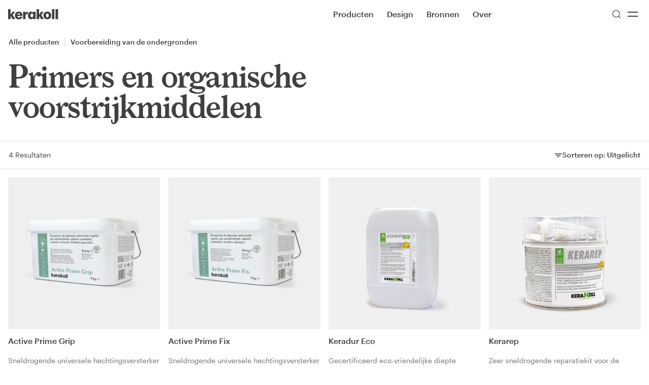

--- FILE ---
content_type: text/html; charset=utf-8
request_url: https://bx.kerakoll.com/s/primers-en-organische-voorstrijkmiddelen
body_size: 22105
content:
<!DOCTYPE html><html lang="nl" class="__variable_b00ce4 __variable_846ba6"><head><meta charSet="utf-8"/><meta name="viewport" content="width=device-width, initial-scale=1"/><link rel="stylesheet" href="/_next/static/css/788c0c7a07fdfdf6.css?dpl=dpl_EzxJsjL5HBJjqxducJCJWKbUcwDM" data-precedence="next"/><link rel="stylesheet" href="/_next/static/css/daae01ea273db3e4.css?dpl=dpl_EzxJsjL5HBJjqxducJCJWKbUcwDM" data-precedence="next"/><link rel="stylesheet" href="/_next/static/css/0f7f6708ca255e91.css?dpl=dpl_EzxJsjL5HBJjqxducJCJWKbUcwDM" data-precedence="next"/><link rel="stylesheet" href="/_next/static/css/113c3451cd2849dc.css?dpl=dpl_EzxJsjL5HBJjqxducJCJWKbUcwDM" data-precedence="next"/><link rel="stylesheet" href="/_next/static/css/f5601f8aced15544.css?dpl=dpl_EzxJsjL5HBJjqxducJCJWKbUcwDM" data-precedence="next"/><link rel="stylesheet" href="/_next/static/css/76148a0f44794c19.css?dpl=dpl_EzxJsjL5HBJjqxducJCJWKbUcwDM" data-precedence="next"/><link rel="preload" as="script" fetchPriority="low" href="/_next/static/chunks/webpack-da7ad90ab737b1b5.js?dpl=dpl_EzxJsjL5HBJjqxducJCJWKbUcwDM"/><script src="/_next/static/chunks/4bd1b696-182b6b13bdad92e3.js?dpl=dpl_EzxJsjL5HBJjqxducJCJWKbUcwDM" async=""></script><script src="/_next/static/chunks/1255-9de01117a7955dab.js?dpl=dpl_EzxJsjL5HBJjqxducJCJWKbUcwDM" async=""></script><script src="/_next/static/chunks/main-app-0ee650784ad95c4e.js?dpl=dpl_EzxJsjL5HBJjqxducJCJWKbUcwDM" async=""></script><script src="/_next/static/chunks/1811-b71ad593e0fbc40c.js?dpl=dpl_EzxJsjL5HBJjqxducJCJWKbUcwDM" async=""></script><script src="/_next/static/chunks/app/global-error-c5f61c6088adc15b.js?dpl=dpl_EzxJsjL5HBJjqxducJCJWKbUcwDM" async=""></script><script src="/_next/static/chunks/c15bf2b0-1894ff94ed039d0f.js?dpl=dpl_EzxJsjL5HBJjqxducJCJWKbUcwDM" async=""></script><script src="/_next/static/chunks/2360-0f87e8ef6c43749d.js?dpl=dpl_EzxJsjL5HBJjqxducJCJWKbUcwDM" async=""></script><script src="/_next/static/chunks/7679-f0b1bce33e05a5f7.js?dpl=dpl_EzxJsjL5HBJjqxducJCJWKbUcwDM" async=""></script><script src="/_next/static/chunks/2218-8411b661284e9053.js?dpl=dpl_EzxJsjL5HBJjqxducJCJWKbUcwDM" async=""></script><script src="/_next/static/chunks/3783-2128ba8014cf8f5f.js?dpl=dpl_EzxJsjL5HBJjqxducJCJWKbUcwDM" async=""></script><script src="/_next/static/chunks/1180-6bc47d969ada9d03.js?dpl=dpl_EzxJsjL5HBJjqxducJCJWKbUcwDM" async=""></script><script src="/_next/static/chunks/2738-9b51469929e173b9.js?dpl=dpl_EzxJsjL5HBJjqxducJCJWKbUcwDM" async=""></script><script src="/_next/static/chunks/8767-21befdde57f1b685.js?dpl=dpl_EzxJsjL5HBJjqxducJCJWKbUcwDM" async=""></script><script src="/_next/static/chunks/8496-019fafc84229a3a3.js?dpl=dpl_EzxJsjL5HBJjqxducJCJWKbUcwDM" async=""></script><script src="/_next/static/chunks/7035-21b1385ae36947fc.js?dpl=dpl_EzxJsjL5HBJjqxducJCJWKbUcwDM" async=""></script><script src="/_next/static/chunks/1964-0d30a5fd79fe0139.js?dpl=dpl_EzxJsjL5HBJjqxducJCJWKbUcwDM" async=""></script><script src="/_next/static/chunks/4210-8cbcba6407f8826b.js?dpl=dpl_EzxJsjL5HBJjqxducJCJWKbUcwDM" async=""></script><script src="/_next/static/chunks/1586-4cece0fd87c3c063.js?dpl=dpl_EzxJsjL5HBJjqxducJCJWKbUcwDM" async=""></script><script src="/_next/static/chunks/3179-21ff7f7be31c2b59.js?dpl=dpl_EzxJsjL5HBJjqxducJCJWKbUcwDM" async=""></script><script src="/_next/static/chunks/9052-c5895e0eb5ed278e.js?dpl=dpl_EzxJsjL5HBJjqxducJCJWKbUcwDM" async=""></script><script src="/_next/static/chunks/4655-13238dc008c27bd8.js?dpl=dpl_EzxJsjL5HBJjqxducJCJWKbUcwDM" async=""></script><script src="/_next/static/chunks/276-49e4e02d0da0c95a.js?dpl=dpl_EzxJsjL5HBJjqxducJCJWKbUcwDM" async=""></script><script src="/_next/static/chunks/3126-6d7f426461a31707.js?dpl=dpl_EzxJsjL5HBJjqxducJCJWKbUcwDM" async=""></script><script src="/_next/static/chunks/6421-cf8b970cba356791.js?dpl=dpl_EzxJsjL5HBJjqxducJCJWKbUcwDM" async=""></script><script src="/_next/static/chunks/141-fdb6956b400edd77.js?dpl=dpl_EzxJsjL5HBJjqxducJCJWKbUcwDM" async=""></script><script src="/_next/static/chunks/6066-9e5d6a5625a51346.js?dpl=dpl_EzxJsjL5HBJjqxducJCJWKbUcwDM" async=""></script><script src="/_next/static/chunks/app/%5Blocale%5D/layout-35d851f6e64b368d.js?dpl=dpl_EzxJsjL5HBJjqxducJCJWKbUcwDM" async=""></script><script src="/_next/static/chunks/2978-53507f2f755d8190.js?dpl=dpl_EzxJsjL5HBJjqxducJCJWKbUcwDM" async=""></script><script src="/_next/static/chunks/6405-cc2a898a5e939b09.js?dpl=dpl_EzxJsjL5HBJjqxducJCJWKbUcwDM" async=""></script><script src="/_next/static/chunks/app/%5Blocale%5D/%5B...rest%5D/page-44d11c777069cc83.js?dpl=dpl_EzxJsjL5HBJjqxducJCJWKbUcwDM" async=""></script><script src="/_next/static/chunks/app/%5Blocale%5D/error-85b7e2db70e3a957.js?dpl=dpl_EzxJsjL5HBJjqxducJCJWKbUcwDM" async=""></script><script src="/_next/static/chunks/9943-44000c5f65239fc7.js?dpl=dpl_EzxJsjL5HBJjqxducJCJWKbUcwDM" async=""></script><script src="/_next/static/chunks/app/%5Blocale%5D/s/%5Bsubcategory%5D/page-3eddfe64ad43f1ba.js?dpl=dpl_EzxJsjL5HBJjqxducJCJWKbUcwDM" async=""></script><link rel="preload" href="https://www.googletagmanager.com/gtm.js?id=GTM-PV5XXFXG" as="script"/><meta name="next-size-adjust" content=""/><title>Primers en organische voorstrijkmiddelen | Kerakoll</title><meta name="description" content="Primers en organische voorstrijkmiddelen"/><meta name="robots" content="index, follow"/><link rel="canonical" href="https://bx.kerakoll.com/s/primers-en-organische-voorstrijkmiddelen"/><link rel="alternate" hrefLang="x-default" href="https://int.kerakoll.com"/><link rel="alternate" hrefLang="bs-BA" href="https://ba.kerakoll.com/s/organski-prajmeri-i-sredstva-za-pripremu"/><link rel="alternate" hrefLang="cs-CZ" href="https://cz.kerakoll.com/s/primery-a-pripravky"/><link rel="alternate" hrefLang="da-DK" href="https://dk.kerakoll.com/s/primere-og-organiske-praeparatorer"/><link rel="alternate" hrefLang="de-CH" href="https://ch.kerakoll.com/de-CH/s/organische-primer-grundierungen"/><link rel="alternate" hrefLang="de-DE" href="https://de.kerakoll.com/s/organische-primer-grundierungen"/><link rel="alternate" hrefLang="el-GR" href="https://gr.kerakoll.com/s/astaria-kai-organika-ulika-proetoimasias"/><link rel="alternate" hrefLang="en-AU" href="https://au.kerakoll.com/s/primers-and-organic-preparation-products"/><link rel="alternate" hrefLang="en-BH" href="https://gcc.kerakoll.com/s/primers-and-organic-preparation-coatings"/><link rel="alternate" hrefLang="en-KW" href="https://gcc.kerakoll.com/s/primers-and-organic-preparation-coatings"/><link rel="alternate" hrefLang="en-OM" href="https://gcc.kerakoll.com/s/primers-and-organic-preparation-coatings"/><link rel="alternate" hrefLang="en-QA" href="https://gcc.kerakoll.com/s/primers-and-organic-preparation-coatings"/><link rel="alternate" hrefLang="en-SA" href="https://gcc.kerakoll.com/s/primers-and-organic-preparation-coatings"/><link rel="alternate" hrefLang="en-AE" href="https://gcc.kerakoll.com/s/primers-and-organic-preparation-coatings"/><link rel="alternate" hrefLang="es-ES" href="https://es.kerakoll.com/s/imprimaciones-y-preparadores-organicos"/><link rel="alternate" hrefLang="es-AR" href="https://lat.kerakoll.com/s/imprimaciones-y-preparadores-organicos"/><link rel="alternate" hrefLang="es-BO" href="https://lat.kerakoll.com/s/imprimaciones-y-preparadores-organicos"/><link rel="alternate" hrefLang="es-CL" href="https://lat.kerakoll.com/s/imprimaciones-y-preparadores-organicos"/><link rel="alternate" hrefLang="es-CO" href="https://lat.kerakoll.com/s/imprimaciones-y-preparadores-organicos"/><link rel="alternate" hrefLang="es-CR" href="https://lat.kerakoll.com/s/imprimaciones-y-preparadores-organicos"/><link rel="alternate" hrefLang="es-CU" href="https://lat.kerakoll.com/s/imprimaciones-y-preparadores-organicos"/><link rel="alternate" hrefLang="es-DO" href="https://lat.kerakoll.com/s/imprimaciones-y-preparadores-organicos"/><link rel="alternate" hrefLang="es-EC" href="https://lat.kerakoll.com/s/imprimaciones-y-preparadores-organicos"/><link rel="alternate" hrefLang="es-SV" href="https://lat.kerakoll.com/s/imprimaciones-y-preparadores-organicos"/><link rel="alternate" hrefLang="es-GQ" href="https://lat.kerakoll.com/s/imprimaciones-y-preparadores-organicos"/><link rel="alternate" hrefLang="es-GT" href="https://lat.kerakoll.com/s/imprimaciones-y-preparadores-organicos"/><link rel="alternate" hrefLang="es-HN" href="https://lat.kerakoll.com/s/imprimaciones-y-preparadores-organicos"/><link rel="alternate" hrefLang="es-MX" href="https://lat.kerakoll.com/s/imprimaciones-y-preparadores-organicos"/><link rel="alternate" hrefLang="es-NI" href="https://lat.kerakoll.com/s/imprimaciones-y-preparadores-organicos"/><link rel="alternate" hrefLang="es-PY" href="https://lat.kerakoll.com/s/imprimaciones-y-preparadores-organicos"/><link rel="alternate" hrefLang="es-PE" href="https://lat.kerakoll.com/s/imprimaciones-y-preparadores-organicos"/><link rel="alternate" hrefLang="es-PR" href="https://lat.kerakoll.com/s/imprimaciones-y-preparadores-organicos"/><link rel="alternate" hrefLang="es-UY" href="https://lat.kerakoll.com/s/imprimaciones-y-preparadores-organicos"/><link rel="alternate" hrefLang="es-VE" href="https://lat.kerakoll.com/s/imprimaciones-y-preparadores-organicos"/><link rel="alternate" hrefLang="fi-FI" href="https://fi.kerakoll.com/s/pohjusteet-ja-orgaaniset-valmistelutuotteet"/><link rel="alternate" hrefLang="fr-NL" href="https://bx.kerakoll.com/fr-BX/s/primaires-d-accrochages-et-preparateurs-organiques"/><link rel="alternate" hrefLang="fr-BE" href="https://bx.kerakoll.com/fr-BX/s/primaires-d-accrochages-et-preparateurs-organiques"/><link rel="alternate" hrefLang="fr-LU" href="https://bx.kerakoll.com/fr-BX/s/primaires-d-accrochages-et-preparateurs-organiques"/><link rel="alternate" hrefLang="fr-CH" href="https://ch.kerakoll.com/s/primaires-d-accrochages-et-preparateurs-organiques"/><link rel="alternate" hrefLang="fr-FR" href="https://fr.kerakoll.com/s/primaires-d-accrochages-et-preparateurs-organiques"/><link rel="alternate" hrefLang="fr-MA" href="https://ma.kerakoll.com/s/primaires-d-accrochages-et-preparateurs-organiques"/><link rel="alternate" hrefLang="hr-HR" href="https://hr.kerakoll.com/s/primeri-i-organske-tekucine-za-pripremu-podloga"/><link rel="alternate" hrefLang="hu-HU" href="https://hu.kerakoll.com/s/alapozok-es-szerves-elokeszito-anyagai"/><link rel="alternate" hrefLang="it-CH" href="https://ch.kerakoll.com/it-CH/s/primer-e-preparatori-organici"/><link rel="alternate" hrefLang="it-IT" href="https://it.kerakoll.com/s/primer-e-preparatori-organici"/><link rel="alternate" hrefLang="nl-NL" href="https://bx.kerakoll.com/s/primers-en-organische-voorstrijkmiddelen"/><link rel="alternate" hrefLang="nl-BE" href="https://bx.kerakoll.com/s/primers-en-organische-voorstrijkmiddelen"/><link rel="alternate" hrefLang="nl-LU" href="https://bx.kerakoll.com/s/primers-en-organische-voorstrijkmiddelen"/><link rel="alternate" hrefLang="pl-PL" href="https://pl.kerakoll.com/s/grunty-i-organiczne-srodki-przygotowawcze"/><link rel="alternate" hrefLang="pt-PT" href="https://pt.kerakoll.com/s/primarios-e-preparadores-organicos"/><link rel="alternate" hrefLang="ro-RO" href="https://ro.kerakoll.com/s/grunduri-si-agenti-pregatitori-organici"/><link rel="alternate" hrefLang="ru-RU" href="https://ru.kerakoll.com/s/gruntovki-i-podgotovitel-nye-sredstva"/><link rel="alternate" hrefLang="sl-SI" href="https://si.kerakoll.com/s/temeljni-premazi-in-organski-pripravki"/><link rel="alternate" hrefLang="sr-RS" href="https://rs.kerakoll.com/s/prajmeri-i-organski-sredstva-za-pripremu"/><link rel="alternate" hrefLang="sv-SE" href="https://se.kerakoll.com/s/primers-och-organiska-grundbehandlingsprodukter"/><link rel="alternate" hrefLang="tr-TR" href="https://tr.kerakoll.com/s/astarlar-ve-organik-hazirlayacilar"/><meta property="og:title" content="Primers en organische voorstrijkmiddelen | Kerakoll"/><meta property="og:description" content="Primers en organische voorstrijkmiddelen"/><meta property="og:url" content="https://bx.kerakoll.com/nl-BX/s/primers-en-organische-voorstrijkmiddelen"/><meta property="og:image" content="https://au.kerakoll.com/images/default-og-image.jpg"/><meta property="og:image:alt" content="Primers en organische voorstrijkmiddelen | Kerakoll"/><meta property="og:type" content="website"/><meta name="twitter:card" content="summary_large_image"/><meta name="twitter:title" content="Primers en organische voorstrijkmiddelen | Kerakoll"/><meta name="twitter:description" content="Primers en organische voorstrijkmiddelen"/><meta name="twitter:image" content="https://au.kerakoll.com/images/default-og-image.jpg"/><link rel="apple-touch-icon" href="/apple-touch-icon.png"/><link rel="icon" href="/android-chrome-192x192.png" type="image/png" sizes="192x192"/><link rel="icon" href="/android-chrome-512x512.png" type="image/png" sizes="512x512"/><link rel="icon" href="/favicon-32x32.png" type="image/png" sizes="32x32"/><link rel="icon" href="/favicon-16x16.png" type="image/png" sizes="16x16"/><link rel="icon" href="/favicon.ico"/><script src="/_next/static/chunks/polyfills-42372ed130431b0a.js?dpl=dpl_EzxJsjL5HBJjqxducJCJWKbUcwDM" noModule=""></script></head><body><div hidden=""><!--$--><!--/$--></div><a href="#main-content" class="sr-only focus:not-sr-only focus:fixed focus:top-xl focus:left-xl focus:z-50 focus:bg-bg-primary focus:text-fg-primary focus:px-xl focus:py-md focus:rounded-xs focus:shadow-ring-02 focus:outline-none">Skip to main content</a><div class="fixed inset-x-0 top-0 z-20"><div class="flex justify-between items-center transform duration-150 py-3 px-4 menu-theme text-fg-secondary"><div class=""><a href="/"><span class="sr-only">Go to Homepage</span><svg class="w-full h-full" width="99" height="20" viewBox="0 0 99 20" xmlns="http://www.w3.org/2000/svg"><path fill="currentColor" d="M0 19.65H4.87063V13.4L8.70811 19.65H14.0707L9.0033 11.7L13.6771 5.25H8.65889L4.87063 11V0H0V19.65ZM20.9585 20C25.1895 20 27.6986 18.15 28.1414 14.9H23.6152C23.4184 15.85 22.7296 16.55 21.2044 16.55C19.4825 16.55 18.4493 15.5 18.2526 13.55H28.2398V12.3C28.2398 7.1 24.9435 4.9 21.0569 4.9C16.8258 4.9 13.4311 7.8 13.4311 12.4V12.6C13.3328 17.35 16.5798 20 20.9585 20ZM18.3017 10.85C18.5478 9.1 19.5317 8.1 21.0077 8.1C22.582 8.1 23.4184 9.05 23.5168 10.85H18.3017ZM29.4698 19.65H34.3404V12.85C34.3404 10.55 35.9639 9.6 38.9159 9.7V5.1C36.7511 5.1 35.2752 6 34.3404 8.2V5.3H29.4698V19.65ZM45.0656 20C47.0827 20 48.6079 18.85 49.2967 17.35V19.65H54.1673V5.3H49.2967V7.35C48.5095 5.85 47.2303 4.95 45.0656 4.95C41.9662 4.95 39.1618 7.6 39.1618 12.45V12.65C39.2602 17.55 41.9662 20 45.0656 20ZM46.8368 16.2C45.2624 16.2 44.2293 14.95 44.2293 12.6V12.35C44.2293 9.9 45.2624 8.65 46.9352 8.65C48.5587 8.65 49.641 9.9 49.641 12.35V12.5C49.4934 15 48.3619 16.2 46.8368 16.2ZM56.2829 19.65H61.1537V13.4L64.9907 19.65H70.3534L65.3352 11.7L70.0089 5.25H64.9417L61.1041 11V0H56.2336C56.2829 0 56.2829 19.65 56.2829 19.65ZM77.3397 16.3C75.4211 16.3 74.5845 15 74.5845 12.5V12.3C74.5845 9.9 75.6179 8.6 77.3397 8.6C79.1601 8.6 80.0948 9.9 80.0948 12.4V12.6C80.0948 15 79.1601 16.3 77.3397 16.3ZM77.3397 20C81.6689 20 85.0639 17.2 85.0639 12.5V12.3C85.0639 7.7 81.6689 4.9 77.3397 4.9C73.0104 4.9 69.6154 7.8 69.6154 12.4V12.6C69.6154 17.25 73.0104 20 77.3397 20ZM91.3122 0H86.5399V19.65H91.3122V0ZM98.3966 0H93.6243V19.65H98.3966V0Z"></path></svg></a></div><div class="w-1/2 flex justify-end lg:justify-between items-center lg:pl-xl"><nav class="hidden lg:block h-full" role="navigation" aria-label="Main Menu"><button class="ring-offset-background focus-visible:ring-2 focus-visible:ring-ring focus-visible:ring-offset-2 disabled:opacity-50 [&amp;_svg]:shrink-0 py-2 h-max inline-flex items-center box-border justify-center gap-2 whitespace-nowrap rounded-xs font-Graphik border border-transparent focus-visible:outline-none focus-visible:shadow-ring-01 disabled:pointer-events-none disabled:cursor-not-allowed disabled:text-fg-disabled [&amp;_svg]:pointer-events-none line-md py-lg px-4 text-base bg-transparent transition-opacity hover:opacity-50 hover:bg-transparent !p-0 mr-3xl font-medium text-inherit">Producten</button><button class="ring-offset-background focus-visible:ring-2 focus-visible:ring-ring focus-visible:ring-offset-2 disabled:opacity-50 [&amp;_svg]:shrink-0 py-2 h-max inline-flex items-center box-border justify-center gap-2 whitespace-nowrap rounded-xs font-Graphik border border-transparent focus-visible:outline-none focus-visible:shadow-ring-01 disabled:pointer-events-none disabled:cursor-not-allowed disabled:text-fg-disabled [&amp;_svg]:pointer-events-none line-md py-lg px-4 text-base bg-transparent transition-opacity hover:opacity-50 hover:bg-transparent !p-0 mr-3xl font-medium text-inherit">Design</button><a class="ring-offset-background focus-visible:ring-2 focus-visible:ring-ring focus-visible:ring-offset-2 disabled:opacity-50 [&amp;_svg]:shrink-0 py-2 h-max inline-flex items-center box-border justify-center gap-2 whitespace-nowrap rounded-xs font-Graphik border border-transparent focus-visible:outline-none focus-visible:shadow-ring-01 disabled:pointer-events-none disabled:cursor-not-allowed disabled:text-fg-disabled [&amp;_svg]:pointer-events-none line-md py-lg px-4 text-base bg-transparent transition-opacity hover:opacity-50 hover:bg-transparent !p-0 mr-3xl font-medium text-inherit" href="/nl-BX/bronnen">Bronnen</a><a class="ring-offset-background focus-visible:ring-2 focus-visible:ring-ring focus-visible:ring-offset-2 disabled:opacity-50 [&amp;_svg]:shrink-0 py-2 h-max inline-flex items-center box-border justify-center gap-2 whitespace-nowrap rounded-xs font-Graphik border border-transparent focus-visible:outline-none focus-visible:shadow-ring-01 disabled:pointer-events-none disabled:cursor-not-allowed disabled:text-fg-disabled [&amp;_svg]:pointer-events-none line-md py-lg px-4 text-base bg-transparent transition-opacity hover:opacity-50 hover:bg-transparent !p-0 mr-3xl font-medium text-inherit" href="/nl-BX/about">Over</a></nav><div class="flex gap-3 items-center h-full"><button class="ring-offset-background focus-visible:ring-2 focus-visible:ring-ring focus-visible:ring-offset-2 disabled:opacity-50 [&amp;_svg]:shrink-0 py-2 inline-flex items-center box-border justify-center gap-2 whitespace-nowrap rounded-xs font-Graphik border border-transparent focus-visible:outline-none focus-visible:shadow-ring-01 disabled:pointer-events-none disabled:cursor-not-allowed disabled:text-fg-disabled [&amp;_svg]:pointer-events-none line-md py-lg px-4 text-base font-medium bg-transparent transition-opacity hover:opacity-50 hover:bg-transparent !p-0 text-inherit w-8 h-8" aria-label="Zoeken" type="button" aria-haspopup="dialog" aria-expanded="false" aria-controls="radix-_R_1kprivb_" data-state="closed"><svg xmlns="http://www.w3.org/2000/svg" width="24" height="24" viewBox="0 0 24 24" fill="none" stroke="currentColor" stroke-width="1.5" stroke-linecap="round" stroke-linejoin="round" class="lucide lucide-search w-5 h-5"><circle cx="11" cy="11" r="8"></circle><path d="m21 21-4.3-4.3"></path></svg></button><button class="ring-offset-background focus-visible:ring-2 focus-visible:ring-ring focus-visible:ring-offset-2 disabled:opacity-50 [&amp;_svg]:shrink-0 py-2 inline-flex items-center box-border justify-center gap-2 whitespace-nowrap rounded-xs font-Graphik border border-transparent focus-visible:outline-none focus-visible:shadow-ring-01 disabled:pointer-events-none disabled:cursor-not-allowed disabled:text-fg-disabled [&amp;_svg]:pointer-events-none line-md py-lg px-4 text-base font-medium bg-transparent transition-opacity hover:opacity-50 hover:bg-transparent !p-0 text-inherit w-8 h-8" aria-label="Menu"><svg xmlns="http://www.w3.org/2000/svg" width="2rem" height="2rem" viewBox="0 0 24 24" fill="none" stroke="currentColor" stroke-width="1.5" stroke-linecap="round" stroke-linejoin="round" class="lucide lucide-equal"><line x1="5" x2="19" y1="9" y2="9"></line><line x1="5" x2="19" y1="15" y2="15"></line></svg></button></div></div></div><div class="z-50"><div></div></div></div><!--$--><!--/$--><div class="w-full pt-navbar"><div class="relative w-full lg:min-h-[30vh]"><div class="w-full p-xl"><nav aria-label="breadcrumb"><ol class="flex flex-wrap items-center break-words text-sm text-muted-foreground sm:gap-0.5 gap-0.5"><li class="inline-flex items-center gap-1.5"><a class="hover:text-foreground ring-offset-background focus-visible:ring-2 focus-visible:ring-ring focus-visible:ring-offset-2 disabled:opacity-50 [&amp;_svg]:shrink-0 py-2 h-max inline-flex items-center box-border justify-center gap-2 whitespace-nowrap rounded-xs font-Graphik border border-transparent focus-visible:outline-none focus-visible:shadow-ring-01 disabled:pointer-events-none disabled:cursor-not-allowed disabled:text-fg-disabled [&amp;_svg]:pointer-events-none line-md py-lg px-4 text-base font-medium bg-transparent transition-opacity hover:opacity-50 hover:bg-transparent !p-0 text-fg-secondary" href="/c/all-products"><span class="font-medium font-Graphik text-sm leading-5 xl:text-base xl:leading-6">Alle producten</span></a><svg xmlns="http://www.w3.org/2000/svg" width="1.25rem" height="1.25rem" fill="currentColor" viewBox="0 0 256 256" class="text-fg-secondary opacity-20"><path d="M136,24V232a8,8,0,0,1-16,0V24a8,8,0,0,1,16,0Z"></path></svg></li><li class="inline-flex items-center gap-1.5"><a class="hover:text-foreground ring-offset-background focus-visible:ring-2 focus-visible:ring-ring focus-visible:ring-offset-2 disabled:opacity-50 [&amp;_svg]:shrink-0 py-2 h-max inline-flex items-center box-border justify-center gap-2 whitespace-nowrap rounded-xs font-Graphik border border-transparent focus-visible:outline-none focus-visible:shadow-ring-01 disabled:pointer-events-none disabled:cursor-not-allowed disabled:text-fg-disabled [&amp;_svg]:pointer-events-none line-md py-lg px-4 text-base font-medium bg-transparent transition-opacity hover:opacity-50 hover:bg-transparent !p-0 text-fg-secondary" href="/c/voorbereiding-van-de-ondergronden"><span class="font-medium font-Graphik text-sm leading-5 xl:text-base xl:leading-6">Voorbereiding van de ondergronden</span></a></li></ol></nav></div><div class="flex flex-col lg:flex-row lg:items-start h-full"><div class="flex flex-col justify-between items-start p-xl pb-4xl gap-4xl w-full lg:w-1/2 h-full" style="color:inherit"><div class="flex flex-col items-start gap-xl w-full lg:mx-auto"><h1 class="text-5xl leading-13 tracking-tightest lg:text-6xl lg:leading-14 xl:text-7xl xl:leading-15 font-Larish w-full break-words">Primers en organische voorstrijkmiddelen</h1></div></div></div></div><div class="w-full"><div class="lg:grid lg:grid-cols-12 pb-5xl lg:pb-8xl border-quaternary"><div class="border-b lg:col-span-12 border-quaternary"><div class="w-full p-xl flex justify-between items-center lg:sticky style_topCustom__0Rjnh bg-bg-primary z-2 border-b border-t max-h-[3.5rem] border-quaternary"><span class="font-Graphik text-sm leading-5 xl:text-base xl:leading-6 border border-transparent">4 Resultaten</span><button type="button" id="radix-_R_9llfiv5ubivb_" aria-haspopup="menu" aria-expanded="false" data-state="closed" class="ring-offset-background focus-visible:ring-2 focus-visible:ring-ring focus-visible:ring-offset-2 disabled:opacity-50 [&amp;_svg]:shrink-0 py-2 h-max box-border justify-center gap-2 whitespace-nowrap rounded-xs font-Graphik border-transparent focus-visible:outline-none focus-visible:shadow-ring-01 disabled:pointer-events-none disabled:cursor-not-allowed disabled:text-fg-disabled [&amp;_svg]:pointer-events-none line-md py-lg px-4 text-base font-medium bg-transparent transition-opacity hover:opacity-50 hover:bg-transparent !p-0 flex items-center border-[1px] text-inherit bg-bg-action-inverse-trans rounded flex items-center p-2"><svg xmlns="http://www.w3.org/2000/svg" width="1em" height="1em" fill="currentColor" viewBox="0 0 256 256" class="w-4 h-full"><path d="M204,136a12,12,0,0,1-12,12H64a12,12,0,0,1,0-24H192A12,12,0,0,1,204,136Zm28-60H24a12,12,0,0,0,0,24H232a12,12,0,0,0,0-24Zm-80,96H104a12,12,0,0,0,0,24h48a12,12,0,0,0,0-24Z"></path></svg><span class="font-medium font-Graphik text-sm leading-5 xl:text-base xl:leading-6">Sorteren op:<!-- --> <!-- -->Uitgelicht</span><span class="sr-only">Sorteren op:</span></button></div><div><div><div class="grid p-xl gap-xl grid-cols-2 lg:grid-cols-4"><a href="/p/active-prime-grip"><div class="flex flex-col overflow-hidden group"><div class="relative overflow-hidden w-full aspect-product-card"><img alt="Image of Active Prime Grip" loading="lazy" width="2000" height="2000" decoding="async" data-nimg="1" class="will-change-transform transition-transform group-hover:scale-105 h-full w-full object-cover" style="color:transparent;object-fit:cover" srcSet="/_next/image?url=https%3A%2F%2Fmedia.kerakoll.com%2FSito_Web%2FmainImage%2F1_Fondi_di_posa%2FKK_ITALIA%2FK-Active-Prime-Grip-5kg-22-IT.jpg&amp;w=2048&amp;q=75 1x, /_next/image?url=https%3A%2F%2Fmedia.kerakoll.com%2FSito_Web%2FmainImage%2F1_Fondi_di_posa%2FKK_ITALIA%2FK-Active-Prime-Grip-5kg-22-IT.jpg&amp;w=3840&amp;q=75 2x" src="/_next/image?url=https%3A%2F%2Fmedia.kerakoll.com%2FSito_Web%2FmainImage%2F1_Fondi_di_posa%2FKK_ITALIA%2FK-Active-Prime-Grip-5kg-22-IT.jpg&amp;w=3840&amp;q=75"/></div><div class="pt-3 pb-8"><span class="font-medium font-Graphik text-base leading-5 xl:text-lg xl:leading-6 text-fg-secondary transition-opacity group-hover:opacity-75">Active Prime Grip</span><p class="font-Graphik text-sm leading-5 xl:text-base xl:leading-6 text-fg-tertiary mt-4 line-clamp-2"><span>Sneldrogende universele hechtingsversterker voor zelfnivellerende egaliseermiddelen, cementgebonden lijmen, egaliseermiddelen en pleisters. Kwartsafwerking. 1-Component, op waterbasis, voor binnen en buiten.</span></p></div></div></a><a href="/p/active-prime-fix"><div class="flex flex-col overflow-hidden group"><div class="relative overflow-hidden w-full aspect-product-card"><img alt="Image of Active Prime Fix" loading="lazy" width="2000" height="2000" decoding="async" data-nimg="1" class="will-change-transform transition-transform group-hover:scale-105 h-full w-full object-cover" style="color:transparent;object-fit:cover" srcSet="/_next/image?url=https%3A%2F%2Fmedia.kerakoll.com%2FSito_Web%2FmainImage%2F1_Fondi_di_posa%2FKK_ITALIA%2FK-Active-Prime-Fix-5kg-22-IT.jpg&amp;w=2048&amp;q=75 1x, /_next/image?url=https%3A%2F%2Fmedia.kerakoll.com%2FSito_Web%2FmainImage%2F1_Fondi_di_posa%2FKK_ITALIA%2FK-Active-Prime-Fix-5kg-22-IT.jpg&amp;w=3840&amp;q=75 2x" src="/_next/image?url=https%3A%2F%2Fmedia.kerakoll.com%2FSito_Web%2FmainImage%2F1_Fondi_di_posa%2FKK_ITALIA%2FK-Active-Prime-Fix-5kg-22-IT.jpg&amp;w=3840&amp;q=75"/></div><div class="pt-3 pb-8"><span class="font-medium font-Graphik text-base leading-5 xl:text-lg xl:leading-6 text-fg-secondary transition-opacity group-hover:opacity-75">Active Prime Fix</span><p class="font-Graphik text-sm leading-5 xl:text-base xl:leading-6 text-fg-tertiary mt-4 line-clamp-2"><span>Sneldrogende universele hechtingsversterker voor zelfnivellerende egaliseermiddelen, cementgebonden lijm, uitvlakmiddelen en pleisters. 1-Component, op waterbasis, voor binnen en buiten.</span></p></div></div></a><a href="/p/keradur-eco"><div class="flex flex-col overflow-hidden group"><div class="relative overflow-hidden w-full aspect-product-card"><img alt="Image of Keradur Eco" loading="lazy" width="2000" height="2000" decoding="async" data-nimg="1" class="will-change-transform transition-transform group-hover:scale-105 h-full w-full object-cover" style="color:transparent;object-fit:cover" srcSet="/_next/image?url=https%3A%2F%2Fmedia.kerakoll.com%2FSito_Web%2FmainImage%2F7_Decorazione%2FK-Keradur_Eco-5_kg-19-fnt-IT.jpg&amp;w=2048&amp;q=75 1x, /_next/image?url=https%3A%2F%2Fmedia.kerakoll.com%2FSito_Web%2FmainImage%2F7_Decorazione%2FK-Keradur_Eco-5_kg-19-fnt-IT.jpg&amp;w=3840&amp;q=75 2x" src="/_next/image?url=https%3A%2F%2Fmedia.kerakoll.com%2FSito_Web%2FmainImage%2F7_Decorazione%2FK-Keradur_Eco-5_kg-19-fnt-IT.jpg&amp;w=3840&amp;q=75"/></div><div class="pt-3 pb-8"><span class="font-medium font-Graphik text-base leading-5 xl:text-lg xl:leading-6 text-fg-secondary transition-opacity group-hover:opacity-75">Keradur Eco</span><p class="font-Graphik text-sm leading-5 xl:text-base xl:leading-6 text-fg-tertiary mt-4 line-clamp-2"><span>Gecertificeerd eco-vriendelijke diepte consolideermiddel op waterbasis voor absorberende ondergronden.</span></p></div></div></a><a href="/p/kerarep"><div class="flex flex-col overflow-hidden group"><div class="relative overflow-hidden w-full aspect-product-card"><img alt="Image of Kerarep" loading="lazy" width="2000" height="2000" decoding="async" data-nimg="1" class="will-change-transform transition-transform group-hover:scale-105 h-full w-full object-cover" style="color:transparent;object-fit:cover" srcSet="/_next/image?url=https%3A%2F%2Fmedia.kerakoll.com%2FSito_Web%2FmainImage%2F1_Fondi_di_posa%2FKK_ITALIA%2FK-Kerarep-19-fnt-IT.jpg&amp;w=2048&amp;q=75 1x, /_next/image?url=https%3A%2F%2Fmedia.kerakoll.com%2FSito_Web%2FmainImage%2F1_Fondi_di_posa%2FKK_ITALIA%2FK-Kerarep-19-fnt-IT.jpg&amp;w=3840&amp;q=75 2x" src="/_next/image?url=https%3A%2F%2Fmedia.kerakoll.com%2FSito_Web%2FmainImage%2F1_Fondi_di_posa%2FKK_ITALIA%2FK-Kerarep-19-fnt-IT.jpg&amp;w=3840&amp;q=75"/></div><div class="pt-3 pb-8"><span class="font-medium font-Graphik text-base leading-5 xl:text-lg xl:leading-6 text-fg-secondary transition-opacity group-hover:opacity-75">Kerarep</span><p class="font-Graphik text-sm leading-5 xl:text-base xl:leading-6 text-fg-tertiary mt-4 line-clamp-2"><span>Zeer sneldrogende reparatiekit voor de reparatie van barsten en scheuren in minerale dekvloeren en beton.</span></p></div></div></a></div></div></div></div></div></div></div><!--$--><!--/$--><div class="dark"><footer role="contentinfo" class="dark:bg-primary dark:text-fg-primary-inverse text-fg-secondary"><div class="h-full footer"><div class="md:py-xl md:pb-7xl lg:p-0 lg:pb-10xl grid grid-cols-2 lg:grid-cols-6 lg:gap-4"><div class="pt-xl col-span-2 px-xl"><div class=""><p class="font-Graphik text-base leading-6 xl:text-lg xl:leading-7 min-h-5 xl:min-h-6"><strong class="font-medium">Kerakoll UK Ltd</strong></p><p class="font-Graphik text-base leading-6 xl:text-lg xl:leading-7 min-h-5 xl:min-h-6">Tomlinson Road</p><p class="font-Graphik text-base leading-6 xl:text-lg xl:leading-7 min-h-5 xl:min-h-6">Leyland, PR25 2DY</p><p class="font-Graphik text-base leading-6 xl:text-lg xl:leading-7 min-h-5 xl:min-h-6">United Kingdom</p><p class="font-Graphik text-base leading-6 xl:text-lg xl:leading-7 min-h-5 xl:min-h-6">Tel. <a target="_self" href="tel:+4401772456831">+44 01772 456 831</a></p><p class="font-Graphik text-base leading-6 xl:text-lg xl:leading-7 min-h-5 xl:min-h-6"><a target="_self" href="mailto:info@kerakoll.co.uk">info@kerakoll.co.uk</a></p></div></div><div class="p-xl"><span class="font-Graphik text-base leading-6 xl:text-lg xl:leading-7 dark:text-fg-tertiary-inverse text-fg-tertiary">Inhoud</span><div class="pt-xl"><div class="pb-xs"><a href="c/all-products" class="text-sm ring-offset-background focus-visible:ring-2 focus-visible:ring-ring focus-visible:ring-offset-2 disabled:opacity-50 [&amp;_svg]:shrink-0 h-max inline-flex items-center box-border justify-center gap-2 whitespace-nowrap rounded-xs font-Graphik leading-5 border border-transparent focus-visible:outline-none focus-visible:shadow-ring-01 disabled:pointer-events-none disabled:cursor-not-allowed disabled:text-fg-disabled [&amp;_svg]:pointer-events-none line-none px-0 py-0 font-normal bg-transparent transition-opacity hover:opacity-50 hover:bg-transparent !p-0 dark:text-fg-primary-inverse text-fg-secondary"><span class="font-Graphik text-base leading-6 xl:text-lg xl:leading-7">Producten</span></a></div></div></div><div class="p-xl"><span class="font-Graphik text-base leading-6 xl:text-lg xl:leading-7 dark:text-fg-tertiary-inverse text-fg-tertiary">Bedrijf</span><div class="pt-xl"><div class="pb-xs"><a class="text-sm ring-offset-background focus-visible:ring-2 focus-visible:ring-ring focus-visible:ring-offset-2 disabled:opacity-50 [&amp;_svg]:shrink-0 h-max inline-flex items-center box-border justify-center gap-2 whitespace-nowrap rounded-xs font-Graphik leading-5 border border-transparent focus-visible:outline-none focus-visible:shadow-ring-01 disabled:pointer-events-none disabled:cursor-not-allowed disabled:text-fg-disabled [&amp;_svg]:pointer-events-none line-none px-0 py-0 font-normal bg-transparent transition-opacity hover:opacity-50 hover:bg-transparent !p-0 dark:text-fg-primary-inverse text-fg-secondary" href="/nl-BX/about"><span class="font-Graphik text-base leading-6 xl:text-lg xl:leading-7">Over</span></a></div><div class="pb-xs"><a class="text-sm ring-offset-background focus-visible:ring-2 focus-visible:ring-ring focus-visible:ring-offset-2 disabled:opacity-50 [&amp;_svg]:shrink-0 h-max inline-flex items-center box-border justify-center gap-2 whitespace-nowrap rounded-xs font-Graphik leading-5 border border-transparent focus-visible:outline-none focus-visible:shadow-ring-01 disabled:pointer-events-none disabled:cursor-not-allowed disabled:text-fg-disabled [&amp;_svg]:pointer-events-none line-none px-0 py-0 font-normal bg-transparent transition-opacity hover:opacity-50 hover:bg-transparent !p-0 dark:text-fg-primary-inverse text-fg-secondary" href="/nl-BX/careers"><span class="font-Graphik text-base leading-6 xl:text-lg xl:leading-7">Carrières</span></a></div><div class="pb-xs"><a href="https://www.kerakollgroup.com" target="_blank" class="text-sm ring-offset-background focus-visible:ring-2 focus-visible:ring-ring focus-visible:ring-offset-2 disabled:opacity-50 [&amp;_svg]:shrink-0 h-max inline-flex items-center box-border justify-center gap-2 whitespace-nowrap rounded-xs font-Graphik leading-5 border border-transparent focus-visible:outline-none focus-visible:shadow-ring-01 disabled:pointer-events-none disabled:cursor-not-allowed disabled:text-fg-disabled [&amp;_svg]:pointer-events-none line-none px-0 py-0 font-normal bg-transparent transition-opacity hover:opacity-50 hover:bg-transparent !p-0 dark:text-fg-primary-inverse text-fg-secondary"><span class="font-Graphik text-base leading-6 xl:text-lg xl:leading-7">Kerakoll Group</span></a></div></div></div><div class="p-xl"><span class="font-Graphik text-base leading-6 xl:text-lg xl:leading-7 dark:text-fg-tertiary-inverse text-fg-tertiary">Diensten</span><div class="pt-xl"><div class="pb-xs"><a class="text-sm ring-offset-background focus-visible:ring-2 focus-visible:ring-ring focus-visible:ring-offset-2 disabled:opacity-50 [&amp;_svg]:shrink-0 h-max inline-flex items-center box-border justify-center gap-2 whitespace-nowrap rounded-xs font-Graphik leading-5 border border-transparent focus-visible:outline-none focus-visible:shadow-ring-01 disabled:pointer-events-none disabled:cursor-not-allowed disabled:text-fg-disabled [&amp;_svg]:pointer-events-none line-none px-0 py-0 font-normal bg-transparent transition-opacity hover:opacity-50 hover:bg-transparent !p-0 dark:text-fg-primary-inverse text-fg-secondary" href="/nl-BX/bronnen"><span class="font-Graphik text-base leading-6 xl:text-lg xl:leading-7">Bronnen</span></a></div><div class="pb-xs"><a class="text-sm ring-offset-background focus-visible:ring-2 focus-visible:ring-ring focus-visible:ring-offset-2 disabled:opacity-50 [&amp;_svg]:shrink-0 h-max inline-flex items-center box-border justify-center gap-2 whitespace-nowrap rounded-xs font-Graphik leading-5 border border-transparent focus-visible:outline-none focus-visible:shadow-ring-01 disabled:pointer-events-none disabled:cursor-not-allowed disabled:text-fg-disabled [&amp;_svg]:pointer-events-none line-none px-0 py-0 font-normal bg-transparent transition-opacity hover:opacity-50 hover:bg-transparent !p-0 dark:text-fg-primary-inverse text-fg-secondary" href="/nl-BX/contact"><span class="font-Graphik text-base leading-6 xl:text-lg xl:leading-7">Contact</span></a></div></div></div><div class="p-xl"><span class="font-Graphik text-base leading-6 xl:text-lg xl:leading-7 dark:text-fg-tertiary-inverse text-fg-tertiary">Social</span><div class="pt-xl"><div class="pb-xs"><a href="https://www.facebook.com/kerakollofficial/" target="_blank" class="text-sm ring-offset-background focus-visible:ring-2 focus-visible:ring-ring focus-visible:ring-offset-2 disabled:opacity-50 [&amp;_svg]:shrink-0 h-max inline-flex items-center box-border justify-center gap-2 whitespace-nowrap rounded-xs font-Graphik leading-5 border border-transparent focus-visible:outline-none focus-visible:shadow-ring-01 disabled:pointer-events-none disabled:cursor-not-allowed disabled:text-fg-disabled [&amp;_svg]:pointer-events-none line-none px-0 py-0 font-normal bg-transparent transition-opacity hover:opacity-50 hover:bg-transparent !p-0 dark:text-fg-primary-inverse text-fg-secondary"><span class="font-Graphik text-base leading-6 xl:text-lg xl:leading-7">Facebook</span></a></div><div class="pb-xs"><a href="https://www.instagram.com/kerakoll/" target="_blank" class="text-sm ring-offset-background focus-visible:ring-2 focus-visible:ring-ring focus-visible:ring-offset-2 disabled:opacity-50 [&amp;_svg]:shrink-0 h-max inline-flex items-center box-border justify-center gap-2 whitespace-nowrap rounded-xs font-Graphik leading-5 border border-transparent focus-visible:outline-none focus-visible:shadow-ring-01 disabled:pointer-events-none disabled:cursor-not-allowed disabled:text-fg-disabled [&amp;_svg]:pointer-events-none line-none px-0 py-0 font-normal bg-transparent transition-opacity hover:opacity-50 hover:bg-transparent !p-0 dark:text-fg-primary-inverse text-fg-secondary"><span class="font-Graphik text-base leading-6 xl:text-lg xl:leading-7">Instagram</span></a></div><div class="pb-xs"><a href="https://www.linkedin.com/company/kerakoll-group" target="_blank" class="text-sm ring-offset-background focus-visible:ring-2 focus-visible:ring-ring focus-visible:ring-offset-2 disabled:opacity-50 [&amp;_svg]:shrink-0 h-max inline-flex items-center box-border justify-center gap-2 whitespace-nowrap rounded-xs font-Graphik leading-5 border border-transparent focus-visible:outline-none focus-visible:shadow-ring-01 disabled:pointer-events-none disabled:cursor-not-allowed disabled:text-fg-disabled [&amp;_svg]:pointer-events-none line-none px-0 py-0 font-normal bg-transparent transition-opacity hover:opacity-50 hover:bg-transparent !p-0 dark:text-fg-primary-inverse text-fg-secondary"><span class="font-Graphik text-base leading-6 xl:text-lg xl:leading-7">LinkedIn</span></a></div><div class="pb-xs"><a href="https://www.youtube.com/c/KerakollOfficial" target="_blank" class="text-sm ring-offset-background focus-visible:ring-2 focus-visible:ring-ring focus-visible:ring-offset-2 disabled:opacity-50 [&amp;_svg]:shrink-0 h-max inline-flex items-center box-border justify-center gap-2 whitespace-nowrap rounded-xs font-Graphik leading-5 border border-transparent focus-visible:outline-none focus-visible:shadow-ring-01 disabled:pointer-events-none disabled:cursor-not-allowed disabled:text-fg-disabled [&amp;_svg]:pointer-events-none line-none px-0 py-0 font-normal bg-transparent transition-opacity hover:opacity-50 hover:bg-transparent !p-0 dark:text-fg-primary-inverse text-fg-secondary"><span class="font-Graphik text-base leading-6 xl:text-lg xl:leading-7">YouTube</span></a></div></div></div></div></div><div class="lg:flex"><div class="lg:w-1/2"><svg class="w-full h-auto p-xl dark:text-fg-primary-inverse text-fg-secondary" width="99" height="20" viewBox="0 0 99 20" xmlns="http://www.w3.org/2000/svg"><path fill="currentColor" d="M0 19.65H4.87063V13.4L8.70811 19.65H14.0707L9.0033 11.7L13.6771 5.25H8.65889L4.87063 11V0H0V19.65ZM20.9585 20C25.1895 20 27.6986 18.15 28.1414 14.9H23.6152C23.4184 15.85 22.7296 16.55 21.2044 16.55C19.4825 16.55 18.4493 15.5 18.2526 13.55H28.2398V12.3C28.2398 7.1 24.9435 4.9 21.0569 4.9C16.8258 4.9 13.4311 7.8 13.4311 12.4V12.6C13.3328 17.35 16.5798 20 20.9585 20ZM18.3017 10.85C18.5478 9.1 19.5317 8.1 21.0077 8.1C22.582 8.1 23.4184 9.05 23.5168 10.85H18.3017ZM29.4698 19.65H34.3404V12.85C34.3404 10.55 35.9639 9.6 38.9159 9.7V5.1C36.7511 5.1 35.2752 6 34.3404 8.2V5.3H29.4698V19.65ZM45.0656 20C47.0827 20 48.6079 18.85 49.2967 17.35V19.65H54.1673V5.3H49.2967V7.35C48.5095 5.85 47.2303 4.95 45.0656 4.95C41.9662 4.95 39.1618 7.6 39.1618 12.45V12.65C39.2602 17.55 41.9662 20 45.0656 20ZM46.8368 16.2C45.2624 16.2 44.2293 14.95 44.2293 12.6V12.35C44.2293 9.9 45.2624 8.65 46.9352 8.65C48.5587 8.65 49.641 9.9 49.641 12.35V12.5C49.4934 15 48.3619 16.2 46.8368 16.2ZM56.2829 19.65H61.1537V13.4L64.9907 19.65H70.3534L65.3352 11.7L70.0089 5.25H64.9417L61.1041 11V0H56.2336C56.2829 0 56.2829 19.65 56.2829 19.65ZM77.3397 16.3C75.4211 16.3 74.5845 15 74.5845 12.5V12.3C74.5845 9.9 75.6179 8.6 77.3397 8.6C79.1601 8.6 80.0948 9.9 80.0948 12.4V12.6C80.0948 15 79.1601 16.3 77.3397 16.3ZM77.3397 20C81.6689 20 85.0639 17.2 85.0639 12.5V12.3C85.0639 7.7 81.6689 4.9 77.3397 4.9C73.0104 4.9 69.6154 7.8 69.6154 12.4V12.6C69.6154 17.25 73.0104 20 77.3397 20ZM91.3122 0H86.5399V19.65H91.3122V0ZM98.3966 0H93.6243V19.65H98.3966V0Z"></path></svg></div><div class="ml-auto mt-auto p-xl"><button class="ring-offset-background focus-visible:ring-2 focus-visible:ring-ring focus-visible:ring-offset-2 disabled:opacity-50 [&amp;_svg]:shrink-0 py-2 h-max inline-flex items-center box-border justify-center gap-2 whitespace-nowrap rounded-xs font-Graphik border border-transparent transition-colors focus-visible:outline-none focus-visible:shadow-ring-01 disabled:pointer-events-none disabled:cursor-not-allowed disabled:text-fg-disabled [&amp;_svg]:pointer-events-none line-md py-lg px-4 text-base bg-bg-action-inverse-trans backdrop-blur text-fg-action-inverse hover:bg-fg-disabled-inverse disabled:bg-bg-disabled-inverse font-medium undefined" type="button" aria-haspopup="dialog" aria-expanded="false" aria-controls="radix-_R_2erivb_" data-state="closed" aria-label="Open locale switcher"><svg xmlns="http://www.w3.org/2000/svg" width="24" height="24" viewBox="0 0 24 24" fill="none" stroke="currentColor" stroke-width="1.5" stroke-linecap="round" stroke-linejoin="round" class="lucide lucide-globe w-5 h-5"><circle cx="12" cy="12" r="10"></circle><path d="M12 2a14.5 14.5 0 0 0 0 20 14.5 14.5 0 0 0 0-20"></path><path d="M2 12h20"></path></svg>Benelux<span class="text-fg-tertiary font-normal">Dutch</span></button></div></div><div class="h-full flex flex-col lg:flex-row p-xl gap-y-4xl border-t dark:border-quaternary-inverse border-quaternary"><div class="flex flex-wrap gap-x-xl gap-y-md lg:gap-3xl"><div><a class="text-sm ring-offset-background focus-visible:ring-2 focus-visible:ring-ring focus-visible:ring-offset-2 disabled:opacity-50 [&amp;_svg]:shrink-0 h-max inline-flex items-center box-border justify-center gap-2 whitespace-nowrap rounded-xs font-Graphik leading-5 border border-transparent focus-visible:outline-none focus-visible:shadow-ring-01 disabled:pointer-events-none disabled:cursor-not-allowed disabled:text-fg-disabled [&amp;_svg]:pointer-events-none line-none px-0 py-0 font-normal bg-transparent transition-opacity hover:opacity-50 hover:bg-transparent !p-0 dark:text-fg-primary-inverse text-fg-secondary" href="/nl-BX/privacy-policy"><span class="font-Graphik text-sm leading-5 xl:text-base xl:leading-6">Privacy Policy</span></a></div><div><a class="text-sm ring-offset-background focus-visible:ring-2 focus-visible:ring-ring focus-visible:ring-offset-2 disabled:opacity-50 [&amp;_svg]:shrink-0 h-max inline-flex items-center box-border justify-center gap-2 whitespace-nowrap rounded-xs font-Graphik leading-5 border border-transparent focus-visible:outline-none focus-visible:shadow-ring-01 disabled:pointer-events-none disabled:cursor-not-allowed disabled:text-fg-disabled [&amp;_svg]:pointer-events-none line-none px-0 py-0 font-normal bg-transparent transition-opacity hover:opacity-50 hover:bg-transparent !p-0 dark:text-fg-primary-inverse text-fg-secondary" href="/nl-BX/cookie-policy"><span class="font-Graphik text-sm leading-5 xl:text-base xl:leading-6">Cookie Policy</span></a></div><div><a class="text-sm ring-offset-background focus-visible:ring-2 focus-visible:ring-ring focus-visible:ring-offset-2 disabled:opacity-50 [&amp;_svg]:shrink-0 h-max inline-flex items-center box-border justify-center gap-2 whitespace-nowrap rounded-xs font-Graphik leading-5 border border-transparent focus-visible:outline-none focus-visible:shadow-ring-01 disabled:pointer-events-none disabled:cursor-not-allowed disabled:text-fg-disabled [&amp;_svg]:pointer-events-none line-none px-0 py-0 font-normal bg-transparent transition-opacity hover:opacity-50 hover:bg-transparent !p-0 dark:text-fg-primary-inverse text-fg-secondary" href="/nl-BX/terms-conditions"><span class="font-Graphik text-sm leading-5 xl:text-base xl:leading-6">Terms &amp; Conditions</span></a></div><div><a class="text-sm ring-offset-background focus-visible:ring-2 focus-visible:ring-ring focus-visible:ring-offset-2 disabled:opacity-50 [&amp;_svg]:shrink-0 h-max inline-flex items-center box-border justify-center gap-2 whitespace-nowrap rounded-xs font-Graphik leading-5 border border-transparent focus-visible:outline-none focus-visible:shadow-ring-01 disabled:pointer-events-none disabled:cursor-not-allowed disabled:text-fg-disabled [&amp;_svg]:pointer-events-none line-none px-0 py-0 font-normal bg-transparent transition-opacity hover:opacity-50 hover:bg-transparent !p-0 dark:text-fg-primary-inverse text-fg-secondary" href="/nl-BX/general-conditions-sale"><span class="font-Graphik text-sm leading-5 xl:text-base xl:leading-6">General conditions of sale</span></a></div></div><span class="font-Graphik text-sm leading-5 xl:text-base xl:leading-6 lg:ml-auto dark:text-fg-tertiary-inverse text-fg-tertiary">© 2025 - Kerakoll Spa</span></div></footer></div><script src="/_next/static/chunks/webpack-da7ad90ab737b1b5.js?dpl=dpl_EzxJsjL5HBJjqxducJCJWKbUcwDM" id="_R_" async=""></script><script>(self.__next_f=self.__next_f||[]).push([0])</script><script>self.__next_f.push([1,"1:\"$Sreact.fragment\"\n4:I[9766,[],\"\"]\n5:I[98924,[],\"\"]\n7:I[24431,[],\"OutletBoundary\"]\n9:I[15278,[],\"AsyncMetadataOutlet\"]\nb:I[24431,[],\"ViewportBoundary\"]\nd:I[24431,[],\"MetadataBoundary\"]\ne:\"$Sreact.suspense\"\n10:I[54062,[\"1811\",\"static/chunks/1811-b71ad593e0fbc40c.js?dpl=dpl_EzxJsjL5HBJjqxducJCJWKbUcwDM\",\"4219\",\"static/chunks/app/global-error-c5f61c6088adc15b.js?dpl=dpl_EzxJsjL5HBJjqxducJCJWKbUcwDM\"],\"default\"]\n:HL[\"/_next/static/media/2c742f4579d5f529-s.p.woff2\",\"font\",{\"crossOrigin\":\"\",\"type\":\"font/woff2\"}]\n:HL[\"/_next/static/media/2f8b970e810a2426-s.p.woff2\",\"font\",{\"crossOrigin\":\"\",\"type\":\"font/woff2\"}]\n:HL[\"/_next/static/media/3dd38a2c97092ace-s.p.woff2\",\"font\",{\"crossOrigin\":\"\",\"type\":\"font/woff2\"}]\n:HL[\"/_next/static/css/788c0c7a07fdfdf6.css?dpl=dpl_EzxJsjL5HBJjqxducJCJWKbUcwDM\",\"style\"]\n:HL[\"/_next/static/css/daae01ea273db3e4.css?dpl=dpl_EzxJsjL5HBJjqxducJCJWKbUcwDM\",\"style\"]\n:HL[\"/_next/static/css/0f7f6708ca255e91.css?dpl=dpl_EzxJsjL5HBJjqxducJCJWKbUcwDM\",\"style\"]\n:HL[\"/_next/static/css/113c3451cd2849dc.css?dpl=dpl_EzxJsjL5HBJjqxducJCJWKbUcwDM\",\"style\"]\n:HL[\"/_next/static/css/f5601f8aced15544.css?dpl=dpl_EzxJsjL5HBJjqxducJCJWKbUcwDM\",\"style\"]\n:HL[\"/_next/static/css/76148a0f44794c19.css?dpl=dpl_EzxJsjL5HBJjqxducJCJWKbUcwDM\",\"style\"]\n"])</script><script>self.__next_f.push([1,"0:{\"P\":null,\"b\":\"SSb7ymg3uCmyrz8xqiRLl\",\"p\":\"\",\"c\":[\"\",\"s\",\"primers-en-organische-voorstrijkmiddelen\"],\"i\":false,\"f\":[[[\"\",{\"children\":[[\"locale\",\"nl-BX\",\"d\"],{\"children\":[\"s\",{\"children\":[[\"subcategory\",\"primers-en-organische-voorstrijkmiddelen\",\"d\"],{\"children\":[\"__PAGE__\",{}]}]}]}]},\"$undefined\",\"$undefined\",true],[\"\",[\"$\",\"$1\",\"c\",{\"children\":[null,\"$L2\"]}],{\"children\":[[\"locale\",\"nl-BX\",\"d\"],[\"$\",\"$1\",\"c\",{\"children\":[[[\"$\",\"link\",\"0\",{\"rel\":\"stylesheet\",\"href\":\"/_next/static/css/788c0c7a07fdfdf6.css?dpl=dpl_EzxJsjL5HBJjqxducJCJWKbUcwDM\",\"precedence\":\"next\",\"crossOrigin\":\"$undefined\",\"nonce\":\"$undefined\"}],[\"$\",\"link\",\"1\",{\"rel\":\"stylesheet\",\"href\":\"/_next/static/css/daae01ea273db3e4.css?dpl=dpl_EzxJsjL5HBJjqxducJCJWKbUcwDM\",\"precedence\":\"next\",\"crossOrigin\":\"$undefined\",\"nonce\":\"$undefined\"}],[\"$\",\"link\",\"2\",{\"rel\":\"stylesheet\",\"href\":\"/_next/static/css/0f7f6708ca255e91.css?dpl=dpl_EzxJsjL5HBJjqxducJCJWKbUcwDM\",\"precedence\":\"next\",\"crossOrigin\":\"$undefined\",\"nonce\":\"$undefined\"}],[\"$\",\"link\",\"3\",{\"rel\":\"stylesheet\",\"href\":\"/_next/static/css/113c3451cd2849dc.css?dpl=dpl_EzxJsjL5HBJjqxducJCJWKbUcwDM\",\"precedence\":\"next\",\"crossOrigin\":\"$undefined\",\"nonce\":\"$undefined\"}],[\"$\",\"link\",\"4\",{\"rel\":\"stylesheet\",\"href\":\"/_next/static/css/f5601f8aced15544.css?dpl=dpl_EzxJsjL5HBJjqxducJCJWKbUcwDM\",\"precedence\":\"next\",\"crossOrigin\":\"$undefined\",\"nonce\":\"$undefined\"}],[\"$\",\"link\",\"5\",{\"rel\":\"stylesheet\",\"href\":\"/_next/static/css/76148a0f44794c19.css?dpl=dpl_EzxJsjL5HBJjqxducJCJWKbUcwDM\",\"precedence\":\"next\",\"crossOrigin\":\"$undefined\",\"nonce\":\"$undefined\"}]],\"$L3\"]}],{\"children\":[\"s\",[\"$\",\"$1\",\"c\",{\"children\":[null,[\"$\",\"$L4\",null,{\"parallelRouterKey\":\"children\",\"error\":\"$undefined\",\"errorStyles\":\"$undefined\",\"errorScripts\":\"$undefined\",\"template\":[\"$\",\"$L5\",null,{}],\"templateStyles\":\"$undefined\",\"templateScripts\":\"$undefined\",\"notFound\":\"$undefined\",\"forbidden\":\"$undefined\",\"unauthorized\":\"$undefined\"}]]}],{\"children\":[[\"subcategory\",\"primers-en-organische-voorstrijkmiddelen\",\"d\"],[\"$\",\"$1\",\"c\",{\"children\":[null,[\"$\",\"$L4\",null,{\"parallelRouterKey\":\"children\",\"error\":\"$undefined\",\"errorStyles\":\"$undefined\",\"errorScripts\":\"$undefined\",\"template\":[\"$\",\"$L5\",null,{}],\"templateStyles\":\"$undefined\",\"templateScripts\":\"$undefined\",\"notFound\":\"$undefined\",\"forbidden\":\"$undefined\",\"unauthorized\":\"$undefined\"}]]}],{\"children\":[\"__PAGE__\",[\"$\",\"$1\",\"c\",{\"children\":[\"$L6\",null,[\"$\",\"$L7\",null,{\"children\":[\"$L8\",[\"$\",\"$L9\",null,{\"promise\":\"$@a\"}]]}]]}],{},null,false]},null,false]},null,false]},null,false]},null,false],[\"$\",\"$1\",\"h\",{\"children\":[null,[[\"$\",\"$Lb\",null,{\"children\":\"$Lc\"}],[\"$\",\"meta\",null,{\"name\":\"next-size-adjust\",\"content\":\"\"}]],[\"$\",\"$Ld\",null,{\"children\":[\"$\",\"div\",null,{\"hidden\":true,\"children\":[\"$\",\"$e\",null,{\"fallback\":null,\"children\":\"$Lf\"}]}]}]]}],false]],\"m\":\"$undefined\",\"G\":[\"$10\",[]],\"s\":false,\"S\":false}\n"])</script><script>self.__next_f.push([1,"2:[\"$\",\"$L4\",null,{\"parallelRouterKey\":\"children\",\"error\":\"$undefined\",\"errorStyles\":\"$undefined\",\"errorScripts\":\"$undefined\",\"template\":[\"$\",\"$L5\",null,{}],\"templateStyles\":\"$undefined\",\"templateScripts\":\"$undefined\",\"notFound\":[[[\"$\",\"title\",null,{\"children\":\"404: This page could not be found.\"}],[\"$\",\"div\",null,{\"style\":{\"fontFamily\":\"system-ui,\\\"Segoe UI\\\",Roboto,Helvetica,Arial,sans-serif,\\\"Apple Color Emoji\\\",\\\"Segoe UI Emoji\\\"\",\"height\":\"100vh\",\"textAlign\":\"center\",\"display\":\"flex\",\"flexDirection\":\"column\",\"alignItems\":\"center\",\"justifyContent\":\"center\"},\"children\":[\"$\",\"div\",null,{\"children\":[[\"$\",\"style\",null,{\"dangerouslySetInnerHTML\":{\"__html\":\"body{color:#000;background:#fff;margin:0}.next-error-h1{border-right:1px solid rgba(0,0,0,.3)}@media (prefers-color-scheme:dark){body{color:#fff;background:#000}.next-error-h1{border-right:1px solid rgba(255,255,255,.3)}}\"}}],[\"$\",\"h1\",null,{\"className\":\"next-error-h1\",\"style\":{\"display\":\"inline-block\",\"margin\":\"0 20px 0 0\",\"padding\":\"0 23px 0 0\",\"fontSize\":24,\"fontWeight\":500,\"verticalAlign\":\"top\",\"lineHeight\":\"49px\"},\"children\":404}],[\"$\",\"div\",null,{\"style\":{\"display\":\"inline-block\"},\"children\":[\"$\",\"h2\",null,{\"style\":{\"fontSize\":14,\"fontWeight\":400,\"lineHeight\":\"49px\",\"margin\":0},\"children\":\"This page could not be found.\"}]}]]}]}]],[]],\"forbidden\":\"$undefined\",\"unauthorized\":\"$undefined\"}]\n"])</script><script>self.__next_f.push([1,"c:[[\"$\",\"meta\",\"0\",{\"charSet\":\"utf-8\"}],[\"$\",\"meta\",\"1\",{\"name\":\"viewport\",\"content\":\"width=device-width, initial-scale=1\"}]]\n8:null\n"])</script><script>self.__next_f.push([1,"11:I[73089,[\"5592\",\"static/chunks/c15bf2b0-1894ff94ed039d0f.js?dpl=dpl_EzxJsjL5HBJjqxducJCJWKbUcwDM\",\"2360\",\"static/chunks/2360-0f87e8ef6c43749d.js?dpl=dpl_EzxJsjL5HBJjqxducJCJWKbUcwDM\",\"7679\",\"static/chunks/7679-f0b1bce33e05a5f7.js?dpl=dpl_EzxJsjL5HBJjqxducJCJWKbUcwDM\",\"2218\",\"static/chunks/2218-8411b661284e9053.js?dpl=dpl_EzxJsjL5HBJjqxducJCJWKbUcwDM\",\"3783\",\"static/chunks/3783-2128ba8014cf8f5f.js?dpl=dpl_EzxJsjL5HBJjqxducJCJWKbUcwDM\",\"1180\",\"static/chunks/1180-6bc47d969ada9d03.js?dpl=dpl_EzxJsjL5HBJjqxducJCJWKbUcwDM\",\"2738\",\"static/chunks/2738-9b51469929e173b9.js?dpl=dpl_EzxJsjL5HBJjqxducJCJWKbUcwDM\",\"8767\",\"static/chunks/8767-21befdde57f1b685.js?dpl=dpl_EzxJsjL5HBJjqxducJCJWKbUcwDM\",\"8496\",\"static/chunks/8496-019fafc84229a3a3.js?dpl=dpl_EzxJsjL5HBJjqxducJCJWKbUcwDM\",\"7035\",\"static/chunks/7035-21b1385ae36947fc.js?dpl=dpl_EzxJsjL5HBJjqxducJCJWKbUcwDM\",\"1964\",\"static/chunks/1964-0d30a5fd79fe0139.js?dpl=dpl_EzxJsjL5HBJjqxducJCJWKbUcwDM\",\"4210\",\"static/chunks/4210-8cbcba6407f8826b.js?dpl=dpl_EzxJsjL5HBJjqxducJCJWKbUcwDM\",\"1586\",\"static/chunks/1586-4cece0fd87c3c063.js?dpl=dpl_EzxJsjL5HBJjqxducJCJWKbUcwDM\",\"3179\",\"static/chunks/3179-21ff7f7be31c2b59.js?dpl=dpl_EzxJsjL5HBJjqxducJCJWKbUcwDM\",\"9052\",\"static/chunks/9052-c5895e0eb5ed278e.js?dpl=dpl_EzxJsjL5HBJjqxducJCJWKbUcwDM\",\"4655\",\"static/chunks/4655-13238dc008c27bd8.js?dpl=dpl_EzxJsjL5HBJjqxducJCJWKbUcwDM\",\"276\",\"static/chunks/276-49e4e02d0da0c95a.js?dpl=dpl_EzxJsjL5HBJjqxducJCJWKbUcwDM\",\"1811\",\"static/chunks/1811-b71ad593e0fbc40c.js?dpl=dpl_EzxJsjL5HBJjqxducJCJWKbUcwDM\",\"3126\",\"static/chunks/3126-6d7f426461a31707.js?dpl=dpl_EzxJsjL5HBJjqxducJCJWKbUcwDM\",\"6421\",\"static/chunks/6421-cf8b970cba356791.js?dpl=dpl_EzxJsjL5HBJjqxducJCJWKbUcwDM\",\"141\",\"static/chunks/141-fdb6956b400edd77.js?dpl=dpl_EzxJsjL5HBJjqxducJCJWKbUcwDM\",\"6066\",\"static/chunks/6066-9e5d6a5625a51346.js?dpl=dpl_EzxJsjL5HBJjqxducJCJWKbUcwDM\",\"8450\",\"static/chunks/app/%5Blocale%5D/layout-35d851f6e64b368d.js?dpl=dpl_EzxJsjL5HBJjqxducJCJWKbUcwDM\"],\"default\"]\n"])</script><script>self.__next_f.push([1,"12:I[98202,[\"2360\",\"static/chunks/2360-0f87e8ef6c43749d.js?dpl=dpl_EzxJsjL5HBJjqxducJCJWKbUcwDM\",\"7679\",\"static/chunks/7679-f0b1bce33e05a5f7.js?dpl=dpl_EzxJsjL5HBJjqxducJCJWKbUcwDM\",\"2218\",\"static/chunks/2218-8411b661284e9053.js?dpl=dpl_EzxJsjL5HBJjqxducJCJWKbUcwDM\",\"3783\",\"static/chunks/3783-2128ba8014cf8f5f.js?dpl=dpl_EzxJsjL5HBJjqxducJCJWKbUcwDM\",\"1180\",\"static/chunks/1180-6bc47d969ada9d03.js?dpl=dpl_EzxJsjL5HBJjqxducJCJWKbUcwDM\",\"2738\",\"static/chunks/2738-9b51469929e173b9.js?dpl=dpl_EzxJsjL5HBJjqxducJCJWKbUcwDM\",\"8767\",\"static/chunks/8767-21befdde57f1b685.js?dpl=dpl_EzxJsjL5HBJjqxducJCJWKbUcwDM\",\"8496\",\"static/chunks/8496-019fafc84229a3a3.js?dpl=dpl_EzxJsjL5HBJjqxducJCJWKbUcwDM\",\"7035\",\"static/chunks/7035-21b1385ae36947fc.js?dpl=dpl_EzxJsjL5HBJjqxducJCJWKbUcwDM\",\"1964\",\"static/chunks/1964-0d30a5fd79fe0139.js?dpl=dpl_EzxJsjL5HBJjqxducJCJWKbUcwDM\",\"4210\",\"static/chunks/4210-8cbcba6407f8826b.js?dpl=dpl_EzxJsjL5HBJjqxducJCJWKbUcwDM\",\"1586\",\"static/chunks/1586-4cece0fd87c3c063.js?dpl=dpl_EzxJsjL5HBJjqxducJCJWKbUcwDM\",\"3179\",\"static/chunks/3179-21ff7f7be31c2b59.js?dpl=dpl_EzxJsjL5HBJjqxducJCJWKbUcwDM\",\"9052\",\"static/chunks/9052-c5895e0eb5ed278e.js?dpl=dpl_EzxJsjL5HBJjqxducJCJWKbUcwDM\",\"1811\",\"static/chunks/1811-b71ad593e0fbc40c.js?dpl=dpl_EzxJsjL5HBJjqxducJCJWKbUcwDM\",\"2978\",\"static/chunks/2978-53507f2f755d8190.js?dpl=dpl_EzxJsjL5HBJjqxducJCJWKbUcwDM\",\"3126\",\"static/chunks/3126-6d7f426461a31707.js?dpl=dpl_EzxJsjL5HBJjqxducJCJWKbUcwDM\",\"6405\",\"static/chunks/6405-cc2a898a5e939b09.js?dpl=dpl_EzxJsjL5HBJjqxducJCJWKbUcwDM\",\"6421\",\"static/chunks/6421-cf8b970cba356791.js?dpl=dpl_EzxJsjL5HBJjqxducJCJWKbUcwDM\",\"141\",\"static/chunks/141-fdb6956b400edd77.js?dpl=dpl_EzxJsjL5HBJjqxducJCJWKbUcwDM\",\"6066\",\"static/chunks/6066-9e5d6a5625a51346.js?dpl=dpl_EzxJsjL5HBJjqxducJCJWKbUcwDM\",\"4424\",\"static/chunks/app/%5Blocale%5D/%5B...rest%5D/page-44d11c777069cc83.js?dpl=dpl_EzxJsjL5HBJjqxducJCJWKbUcwDM\"],\"GoogleTagManager\"]\n"])</script><script>self.__next_f.push([1,"13:I[26172,[\"5592\",\"static/chunks/c15bf2b0-1894ff94ed039d0f.js?dpl=dpl_EzxJsjL5HBJjqxducJCJWKbUcwDM\",\"2360\",\"static/chunks/2360-0f87e8ef6c43749d.js?dpl=dpl_EzxJsjL5HBJjqxducJCJWKbUcwDM\",\"7679\",\"static/chunks/7679-f0b1bce33e05a5f7.js?dpl=dpl_EzxJsjL5HBJjqxducJCJWKbUcwDM\",\"2218\",\"static/chunks/2218-8411b661284e9053.js?dpl=dpl_EzxJsjL5HBJjqxducJCJWKbUcwDM\",\"3783\",\"static/chunks/3783-2128ba8014cf8f5f.js?dpl=dpl_EzxJsjL5HBJjqxducJCJWKbUcwDM\",\"1180\",\"static/chunks/1180-6bc47d969ada9d03.js?dpl=dpl_EzxJsjL5HBJjqxducJCJWKbUcwDM\",\"2738\",\"static/chunks/2738-9b51469929e173b9.js?dpl=dpl_EzxJsjL5HBJjqxducJCJWKbUcwDM\",\"8767\",\"static/chunks/8767-21befdde57f1b685.js?dpl=dpl_EzxJsjL5HBJjqxducJCJWKbUcwDM\",\"8496\",\"static/chunks/8496-019fafc84229a3a3.js?dpl=dpl_EzxJsjL5HBJjqxducJCJWKbUcwDM\",\"7035\",\"static/chunks/7035-21b1385ae36947fc.js?dpl=dpl_EzxJsjL5HBJjqxducJCJWKbUcwDM\",\"1964\",\"static/chunks/1964-0d30a5fd79fe0139.js?dpl=dpl_EzxJsjL5HBJjqxducJCJWKbUcwDM\",\"4210\",\"static/chunks/4210-8cbcba6407f8826b.js?dpl=dpl_EzxJsjL5HBJjqxducJCJWKbUcwDM\",\"1586\",\"static/chunks/1586-4cece0fd87c3c063.js?dpl=dpl_EzxJsjL5HBJjqxducJCJWKbUcwDM\",\"3179\",\"static/chunks/3179-21ff7f7be31c2b59.js?dpl=dpl_EzxJsjL5HBJjqxducJCJWKbUcwDM\",\"9052\",\"static/chunks/9052-c5895e0eb5ed278e.js?dpl=dpl_EzxJsjL5HBJjqxducJCJWKbUcwDM\",\"4655\",\"static/chunks/4655-13238dc008c27bd8.js?dpl=dpl_EzxJsjL5HBJjqxducJCJWKbUcwDM\",\"276\",\"static/chunks/276-49e4e02d0da0c95a.js?dpl=dpl_EzxJsjL5HBJjqxducJCJWKbUcwDM\",\"1811\",\"static/chunks/1811-b71ad593e0fbc40c.js?dpl=dpl_EzxJsjL5HBJjqxducJCJWKbUcwDM\",\"3126\",\"static/chunks/3126-6d7f426461a31707.js?dpl=dpl_EzxJsjL5HBJjqxducJCJWKbUcwDM\",\"6421\",\"static/chunks/6421-cf8b970cba356791.js?dpl=dpl_EzxJsjL5HBJjqxducJCJWKbUcwDM\",\"141\",\"static/chunks/141-fdb6956b400edd77.js?dpl=dpl_EzxJsjL5HBJjqxducJCJWKbUcwDM\",\"6066\",\"static/chunks/6066-9e5d6a5625a51346.js?dpl=dpl_EzxJsjL5HBJjqxducJCJWKbUcwDM\",\"8450\",\"static/chunks/app/%5Blocale%5D/layout-35d851f6e64b368d.js?dpl=dpl_EzxJsjL5HBJjqxducJCJWKbUcwDM\"],\"default\"]\n"])</script><script>self.__next_f.push([1,"3:[\"$\",\"$L11\",null,{\"children\":[\"$\",\"html\",null,{\"lang\":\"nl\",\"className\":\"__variable_b00ce4 __variable_846ba6\",\"children\":[[\"$\",\"head\",null,{}],[\"$\",\"$L12\",null,{\"gtmId\":\"GTM-PV5XXFXG\"}],[\"$\",\"body\",null,{\"suppressHydrationWarning\":true,\"children\":[[\"$\",\"a\",null,{\"href\":\"#main-content\",\"className\":\"sr-only focus:not-sr-only focus:fixed focus:top-xl focus:left-xl focus:z-50 focus:bg-bg-primary focus:text-fg-primary focus:px-xl focus:py-md focus:rounded-xs focus:shadow-ring-02 focus:outline-none\",\"children\":\"Skip to main content\"}],[\"$\",\"$L13\",null,{\"locale\":\"nl-BX\",\"messages\":{\"Index\":{\"meta_title\":\"Kerakoll | Producten en oplossingen voor de bouw\",\"meta_description\":\"Ontdek Kerakoll, een internationale marktleider in duurzaam bouwen, en al zijn producten en diensten voor de bouw\"},\"Filters\":{\"custom_fields\":{\"relatedProducts\":\"related-products\",\"relatedProductTitles\":\"Gerelateerde producten\",\"relatedProductsCategories\":\"related-products-categories\",\"filterIntendedUse\":\"Bestemd gebruik\",\"filterColorCollection\":\"Collectie\",\"categories\":\"categories\",\"collection\":\"Collection\",\"family\":\"Family\",\"kColorFamily\":\"Family\",\"use\":\"Use\",\"colorIntensity\":\"Intensity\",\"categoriesTitles\":\"Categorieën\",\"relatedProductsCategoriesTitle\":\"Gerelateerde categorieën\",\"variantsTitles\":\"Producten\",\"variants\":\"variants\",\"assetType\":\"Documenttype\",\"tags\":\"Tags\"},\"custom_values\":{\"MAIN_IMAGE\":\"Hoofdafbeelding\",\"TECH_SHEET\":\"Technisch blad\",\"IMAGE_GALLERY\":\"Afbeeldingengalerij\",\"DOPS\":\"DOPS\",\"DOPS_KIT\":\"DOPS kit\",\"SAFETY_DATA_SHEET\":\"Veiligheidsblad\",\"BROCHURE\":\"Brochure\",\"FOLDERS\":\"Mappen\",\"GUIDES\":\"Technische bouwgidsen\",\"APPLICATION_NOTEBOOK\":\"Toepassingsboekjes\",\"COLOR_FOLDERS\":\"Kleurmappen\",\"MANUALS\":\"Handleidingen\",\"TECH_REPORTS\":\"Technische rapporten\",\"SPECIFICATIONS\":\"Bestekken\",\"DWG_DRAWINGS\":\"DWG-tekeningen\",\"PRICE_ANALYSIS\":\"Prijsanalyse\",\"EPDS\":\"EPDs\",\"CAMS\":\"CAMs\",\"VOCS\":\"VOCs\",\"BIM\":\"BIM\",\"CONSTRUCTION_GUIDES\":\"Technische bouwgidsen\",\"CERTIFICATIONS\":\"Certificeringen\",\"COVER\":\"Cover\",\"OTHER_DOCUMENT\":\"Other documents\",\"RATING\":\"Rating\",\"CATEGORY\":\"Category\",\"DOCS\":\"Docs\",\"INDICAZIONI_USO\":\"Indications of use\",\"MARCATURE\":\"Markings\",\"NATURALE\":\"Naturale\",\"TDS_CERTIFICATES\":\"TDS \u0026 Certificates\",\"SYSTEM_TECH_SHEET\":\"System Tech Sheet\",\"SYSTEM_DOPS\":\"System DOPS\",\"SYSTEM_EDP\":\"System EDP\",\"SYSTEM_BROCHURE\":\"System Brochure\",\"SYSTEM_GUIDES\":\"System Guides\",\"SYSTEM_BIM\":\"System BIM\",\"SYSTEM_CERTIFICATIONS\":\"System Certifications\",\"SYSTEM_SUBCATEGORY\":\"System Subcategory\",\"SYSTEM_MANUALS\":\"System Manuals\",\"pitture\":\"Verven\",\"rivestimenti-in-resina-tecnici\":\"Technische harscoatings\",\"rivestimenti-in-resina-decorativi\":\"Decoratieve harscoatings\",\"microresina\":\"Microresina\",\"finiture-per-esterno\":\"Buitenafwerkingen\",\"legno-color\":\"Legno+Color\",\"cementoresina\":\"Cementoresina\",\"battiscopa\":\"Plinten\",\"stucchi\":\"Pleisters\",\"sigillanti\":\"Kitten\",\"color-collection\":\"Color Collection\",\"color-fill\":\"Color Fill\",\"Featured\":\"Uitgelicht\",\"LIGHT\":\"Light\",\"MID\":\"Mid\",\"DEEP\":\"Deep\",\"BRIGHT\":\"Bright\",\"EXTERIOR\":\"Exterior\",\"INTERIOR\":\"Interior\"},\"load_more\":\"Meer laden\",\"apply\":\"Toepassen\",\"viewingItemsCount\":\"Weergave van {itemCount} van {total} elementen\",\"PriceConfigurator\":{\"categories\":\"Categories\",\"families\":\"Families\",\"intensities\":\"Intensities\",\"collections\":\"Collections\"}},\"LocaleSwitcher\":{\"title\":\"Select your country\",\"subtitle\":\"Choose the country and language in which you would like to view the Kerakoll website.\",\"country_groups\":{\"europe\":\"Europe\",\"africa\":\"Africa\",\"americas\":\"Americas\",\"asiaPacific\":\"Asia Pacific\",\"middleEast\":\"Middle East\"},\"locales\":{\"it-IT\":{\"country\":\"Italy\",\"language\":\"Italian\"},\"it-CH\":{\"country\":\"Switzerland\",\"language\":\"Italian\"},\"de-DE\":{\"country\":\"Germania\",\"language\":\"German\"},\"de-CH\":{\"country\":\"Switzerland\",\"language\":\"German\"},\"en-GB\":{\"country\":\"United Kingdom\",\"language\":\"English\"},\"en-AU\":{\"country\":\"Australia\",\"language\":\"English\"},\"en-GCC\":{\"country\":\"GCC Area\",\"language\":\"English\"},\"en-INT\":{\"country\":\"International\",\"language\":\"English\"},\"en-IN\":{\"country\":\"India\",\"language\":\"English\"},\"sv-SE\":{\"country\":\"Sweden\",\"language\":\"Swedish\"},\"es-ES\":{\"country\":\"Spain\",\"language\":\"Spanish\"},\"es-LAT\":{\"country\":\"Latin America\",\"language\":\"Spanish\"},\"fr-FR\":{\"country\":\"France\",\"language\":\"French\"},\"fr-CH\":{\"country\":\"Switzerland\",\"language\":\"French\"},\"fr-MA\":{\"country\":\"Morocco\",\"language\":\"French\"},\"fr-BX\":{\"country\":\"Benelux\",\"language\":\"French\"},\"pt-PT\":{\"country\":\"Portugal\",\"language\":\"Portuguese\"},\"pt-BR\":{\"country\":\"Brazil\",\"language\":\"Portuguese\"},\"sl-SI\":{\"country\":\"Slovenia\",\"language\":\"Slovenian\"},\"bs-BA\":{\"country\":\"Bosnia\",\"language\":\"Bosnian\"},\"sr-RS\":{\"country\":\"Serbia\",\"language\":\"Serbian\"},\"cs-CZ\":{\"country\":\"Czech Republic\",\"language\":\"Czech\"},\"da-DK\":{\"country\":\"Denmark\",\"language\":\"Danish\"},\"el-GR\":{\"country\":\"Greece\",\"language\":\"Greek\"},\"hu-HU\":{\"country\":\"Hungary\",\"language\":\"Hungarian\"},\"hr-HR\":{\"country\":\"Croatia\",\"language\":\"Croatian\"},\"pl-PL\":{\"country\":\"Poland\",\"language\":\"Polish\"},\"fi-FI\":{\"country\":\"Finland\",\"language\":\"Finnish\"},\"ro-RO\":{\"country\":\"Romania\",\"language\":\"Romanian\"},\"ru-RU\":{\"country\":\"Russia\",\"language\":\"Russian\"},\"tr-TR\":{\"country\":\"Turkey\",\"language\":\"Turkish\"},\"nl-BX\":{\"country\":\"Benelux\",\"language\":\"Dutch\"}},\"languages\":{\"en\":\"English\",\"it\":\"Italian\",\"fr\":\"Français\",\"de\":\"German\",\"es\":\"Spanish\",\"pt\":\"Portuguese\",\"pl\":\"Polish\",\"ro\":\"Romanian\",\"ru\":\"Russian\",\"tr\":\"Turkish\",\"ar\":\"Arabic\"}},\"Menu\":{\"view_all\":\"Alles bekijken\",\"MyKerakoll\":\"myKerakoll\",\"other_interview\":\"SB Altre interviste\"},\"Video\":{\"play\":\"Afspelen\",\"not_supported\":\"Uw browser ondersteunt het video-element niet.\"},\"Gallery\":{\"hide_info\":\"Informatie verbergen\",\"show_info\":\"Informatie tonen\"},\"Footer\":{\"newsletter\":\"Nieuwsbrief\",\"newsletter_signup\":\"Inschrijven\",\"copyright\":\"© 2025 - Kerakoll Spa\"},\"Share\":{\"mailto\":\"mailto:mail_to_define@abc.com?subject=kerakoll_proposal\u0026bcc=bcc_email@abc.com\u0026cc=cc_email@abc.com\u0026body=\",\"mailText\":\"E-mailtekst\",\"title\":\"Titel van de gedeelde inhoud\",\"share\":\"Delen\"},\"Inspiration\":{\"episode\":\"Aflevering {episodeNumber}\",\"next_episode\":\"Volgende aflevering\",\"previous_episode\":\"Vorige aflevering\"},\"Card\":{\"watch\":\"Bekijken\",\"discover\":\"Ontdekken\"},\"Color\":{\"color_palette\":\"Kleurenpalet\",\"colors\":\"Kleuren\",\"the_palette\":\"Het palet\",\"color_grid\":\"Kleurrooster\",\"ir_index\":{\"title\":\"Reflectie-index\",\"tooltip\":\"Kleur beschikbaar voor buitengebruik\"}},\"ColorPalette\":{\"color_palette\":\"Kleurenpalet\",\"color-collection\":\"Color Collection\",\"color-fill\":\"Color Fill\",\"neutral\":\"neutral\",\"blue\":\"blue\",\"green\":\"green\",\"brown\":\"brown\",\"yellow\":\"yellow\",\"terracotta\":\"terracotta\",\"magenta\":\"magenta\",\"purple\":\"purple\",\"details\":\"Details\",\"related_product\":\"Gerelateerde producten\",\"found_in\":\"Gevonden in\",\"shades\":\"Tinten\",\"interiors\":\"Inspiraties\",\"all_categories\":\"Alle categorieën\",\"download\":\"Monster\",\"preview\":\"Voorbeeld oppervlak\",\"search_surface\":\"Zoek oppervlak\",\"products\":\"{count, plural, one {# Product} other {# Producten}}\",\"view_all_products\":\"Bekijk alle producten\",\"zoom_in\":\"Inzoomen\",\"zoom_out\":\"Uitzoomen\",\"fit_to_width\":\"Aanpassen aan breedte\",\"fit_to_height\":\"Aanpassen aan hoogte\"},\"StoreLocator\":{\"title\":\"Store Locator\",\"search_placeholder\":\"Zoek stad of adres...\",\"stores_found\":\"{count, plural, one {# Winkel gevonden} other {# Winkels gevonden}}\",\"website\":\"Website\",\"directions\":\"Routebeschrijving\",\"view_details\":\"Bekijk details\",\"address\":\"Adres\",\"get_directions\":\"Route ophalen\",\"contact\":\"Contact\",\"all_stores_filter\":\"Alle winkels\",\"localize_banner_title\":\"Is dit niet de winkel die je zocht?\",\"localize_banner_subtitle\":\"Vind andere winkels in de buurt\",\"localize_banner_btn\":\"Winkels in\",\"features_title\":\"De diensten die je in de winkel te wachten staan\",\"site_home_delivery\":\"Levering aan huis / op de bouwplaats\",\"site_home_delivery_description\":\"Gemakkelijke en betrouwbare levering van materialen rechtstreeks op de locatie van uw project.\",\"sample_service\":\"Monster service\",\"sample_service_description\":\"Bestel monsters om de kwaliteit, kleuren en texturen van de producten te beoordelen voordat je een definitieve beslissing neemt.\",\"design_consultation\":\"Ontwerpadvies\",\"design_consultation_description\":\"Deskundig advies om je te helpen de beste ontwerpoplossingen voor je project te kiezen.\",\"technical_consultation\":\"Technisch advies\",\"technical_consultation_description\":\"Professioneel advies over productspecificaties en installatietechnieken om optimale resultaten te garanderen.\"},\"Contact\":{\"country\":\"Country\",\"Countries\":{\"venezuela\":\"Venezuela\",\"uruguay\":\"Uruguay\",\"el_salvador\":\"El Salvador\",\"paraguay\":\"Paraguay\",\"puerto_rico\":\"Puerto Rico\",\"peru\":\"Peru\",\"nicaragua\":\"Nicaragua\",\"messico\":\"Mexico\",\"honduras\":\"Honduras\",\"guatemala\":\"Guatemala\",\"guyana_francese\":\"French Guiana\",\"ecuador\":\"Ecuador\",\"rep_dominicana\":\"Dominican Republic\",\"cuba\":\"Cuba\",\"costa_rica\":\"Costa Rica\",\"colombia\":\"Colombia\",\"cile\":\"Chile\",\"bolivia\":\"Bolivia\",\"argentina\":\"Argentina\",\"brasile\":\"Brazil\",\"arabia_saudita\":\"Saudi Arabia\",\"qatar\":\"Qatar\",\"oman\":\"Oman\",\"kuwait\":\"Kuwait\",\"bahrain\":\"Bahrain\",\"emirati_arabi\":\"United Arab Emirates\",\"benelux\":\"Benelux\",\"croazia\":\"Croatia\",\"rep_ceca\":\"Czech Republic\",\"danimarca\":\"Denmark\",\"francia\":\"France\",\"germania\":\"Germany\",\"grecia\":\"Greece\",\"ungheria\":\"Hungary\",\"india\":\"India\",\"polonia\":\"Poland\",\"romania\":\"Romania\",\"russia\":\"Russia\",\"slovenia\":\"Slovenia\",\"svezia\":\"Sweden\",\"svizzera\":\"Switzerland\",\"turchia\":\"Turkey\",\"portogallo\":\"Portugal\",\"bosnia\":\"Bosnia\",\"serbia\":\"Serbia\",\"marocco\":\"Morocco\",\"uk\":\"UK\",\"finlandia\":\"Finland\",\"benelux_olandese\":\"Benelux(Dutch)\",\"benelux_francese\":\"Benelux(French)\",\"spagna\":\"Spain\",\"latin_america\":\"Latin America\",\"svizzera_italiana\":\"Switzerland(Italian)\",\"svizzera_francese\":\"Switzerland(French)\",\"svizzera_tedesca\":\"Switzerland(German)\",\"gcc\":\"GCC\",\"australia\":\"Australia\"},\"professions\":{\"rivenditore\":\"Verkoper\",\"impresa_edile\":\"Bouwbedrijf\",\"applicatore\":\"Applicateur\",\"architetto\":\"Architect\",\"interior_designer\":\"Interieurontwerper\",\"progettista\":\"Ontwerper\",\"privato\":\"Particulier\",\"altro\":\"Ander\"},\"range\":{\"title\":\"Range\",\"ranges\":{\"tiling\":\"Tiling\",\"flooring\":\"Flooring\"}},\"alert_title\":\"Dank je\",\"continue\":\"OK\",\"headquarters\":\"Hoofdkantoor\",\"faqs\":\"Veelgestelde vragen\",\"first_name\":\"Voornaam\",\"last_name\":\"Achternaam\",\"email\":\"Email\",\"phone\":\"Telefoon\",\"street\":\"Adres\",\"cap\":\"Postcode\",\"city\":\"Stad\",\"province\":\"Provincie\",\"qualification\":\"Functie\",\"request_type\":\"Type verzoek\",\"product_category\":\"Productcategorie\",\"contact_reason\":\"Reden van contact\",\"description\":\"Beschrijving\",\"product\":\"Product\",\"phone_recontact\":\"Tijd voor telefonisch contact\",\"privacy\":\"Ik ga akkoord met het privacybeleid\",\"marketing\":\"Ik ga akkoord met marketing\",\"company\":\"Bedrijf\",\"attachments\":\"Bijlagen\",\"success_message\":\"Het formulier is succesvol verzonden.\",\"error_message\":\"Er is een fout opgetreden bij het verzenden van het formulier.\",\"no_attachments_error\":\"Geen bijlagen\",\"upload_failed_error\":\"Uploaden van bijlage mislukt\",\"no_upload_url_error\":\"Geen upload-URL beschikbaar\",\"submit\":\"Verzenden\",\"file\":{\"drag\":\"Sleep bestanden hierheen\",\"or\":\"of\",\"browse\":\"Blader door bestanden\",\"maxSizeError\":\"De bestandsgrootte overschrijdt de maximaal toegestane grootte van {maxSizeMB}MB.\",\"error\":\"Fout bij uploaden van {fileName}\"},\"privacyTitle\":\"Gegevensverwerking\"},\"form_validation\":{\"required\":\"verplicht\",\"email_invalid\":\"Ongeldig e-mailadres\"},\"not_found\":{\"title\":\"404: Pagina niet gevonden\",\"description\":\"De pagina die je zoekt bestaat niet. Mogelijk is de URL verkeerd ingevoerd of is de pagina verplaatst.\",\"button_text\":\"Terug naar de startpagina\"},\"training_events\":{\"apply_now\":\"Registreer\",\"view_program\":\"Bekijk programma\"},\"Required\":\"Verplicht veld\",\"Actions\":{\"confirm\":\"Bevestigen\"},\"GeolocationPopup\":{\"title\":{\"first\":\"Welkom bij\",\"second\":\"Kerakoll.com\"},\"description\":\"Bevestig je locatie en de taal van de website, of kies een andere beschikbare taal.\",\"change_country\":\"Land wijzigen\"},\"Product\":{\"downloads\":\"Downloads\",\"View\":\"Bekijken\",\"Download\":\"Download\",\"download_zip\":\"Download .ZIP\",\"info\u0026Specs\":\"Info \u0026 Specificaties\",\"view_all_docs\":\"Overige documentatie\",\"view_all_docs_url\":\"/bronnen/documentation\",\"pack\":\"Verpakking\",\"yield\":\"Verbruik\",\"preservation\":\"Houdbaarheid\",\"go_store_locator\":\"Ga naar Store Locator\",\"find_retailer\":\"Vind een verkoper\",\"video\":\"Video\",\"other_in\":\"Anders in\",\"calculator_link\":\"Hoeveelheidscalculator\",\"price_configurator\":\"Price list\",\"price_configurator_url\":\"/price-configurator\",\"available_colors\":\"Beschikbare kleuren\",\"Categories\":\"Categorieën\",\"ab_index_title\":\"Alfabetische index\",\"document_types\":{\"TECH_SHEET\":\"Technisch blad\",\"DOPS\":\"DOP\",\"DOPS_KIT\":\"DOP Systeem\",\"VOCS\":\"VOC – Binnenluchtkwaliteit\",\"EPDS\":\"EPD – Milieuproductverklaring\",\"SAFETY_DATA_SHEET\":\"Veiligheidskaart\",\"CAMS_AGGREGATION\":\"CAMs\"}},\"common\":{\"no_results\":\"Geen resultaten\",\"sort_by\":\"Sorteren op:\"},\"Solution\":{\"system\":{\"title\":\"Systeemdocumentatie\",\"description\":\"Download de documentatie voor de systemen van deze oplossing.\"},\"products\":{\"title\":\"Technische fiches\",\"description\":\"Download alle technische fiches van de producten die bij deze oplossing horen.\"}},\"Search\":{\"Products\":\"Products\",\"Surfaces\":\"Surfaces\",\"Solutions\":\"Solutions\",\"Stories\":\"Stories\",\"Documents\":\"Documents\",\"Projects\":\"Projects\",\"no_results_message\":\"Sorry, we hebben geen overeenkomsten gevonden.\",\"no_results_for_term\":\"Geen resultaten gevonden voor \\\"{term}\\\"\",\"try_following\":\"Probeer het volgende:\",\"check_spelling\":\"Controleer de spelling\",\"use_fewer_keywords\":\"Gebruik minder zoekwoorden\",\"search_less_specific\":\"Zoek iets minder specifieks\",\"try_popular_categories\":\"Probeer populaire categorieën te bekijken\",\"view_all_results\":\"Bekijk resultaten\",\"popular_searches\":\"Populaire zoekopdrachten:\",\"results_for\":\"Zoekresultaten voor\",\"results\":\"Resultaten\",\"popular\":\"Populaire zoekopdrachten\",\"suggestions\":\"Suggesties\",\"search\":\"Zoeken\",\"color_search\":\"Find Color\",\"color_search_bar\":\"Search color code, name, etc...\"},\"SEO\":{\"product_meta_title\":\" | Kerakoll\",\"product_meta_description\":\"\",\"base_meta_title\":\" | Kerakoll\",\"color_meta_title\":\"{colorName} | Kerakoll\",\"color_meta_description\":\"Ontdek nu {colorName} van Kerakoll en bekijk het beschikbare kleurenpalet op onze site\",\"color_palette_meta_title\":\"Gekleurde vloeren en wandbekleding: ontdek de tinten {colorPalette}\",\"color_palette_meta_description\":\"Ontdek alle tinten {colorPalette} en kies de beste voor jouw huis\",\"store_meta_description\":\"Ontdek hoe je {storeName} kunt bereiken. Klik hier voor de route\",\"search_meta_description\":\"Zoekresultaten van de Kerakoll-website\",\"ab_index_title\":\"Alfabetische index\",\"find_color_meta_title\":\"Find Color – Trova il tuo colore ideale\",\"find_color_meta_description\":\"Scopri oltre 1.500 colori Kerakoll e trova la tonalità perfetta. Filtra per collezione, intensità o applicazione e lasciati ispirare dalla nostra palette digitale.\"},\"Document\":{\"file_name\":\"Bestandsnaam\",\"file_size\":\"Bestandsgrootte\",\"Brochure\":\"Brochure\",\"Folder\":\"Folder\",\"Cartelle Colori\":\"Kleurenmappen\",\"Manuali\":\"Handleidingen\",\"Guide tecniche di cantiere\":\"Technische handleidingen bouwplaats\",\"Quaderni Applicativi\":\"Toepassingsnotities\",\"DWG Progettazione\":\"DWG Ontwerp\",\"Analisi Prezzi\":\"Prijsanalyse\"},\"Url\":{\"all_products\":{\"title\":\"Alle producten\",\"slug\":\"all-products\"},\"solutions\":{\"title\":\"Oplossingen\",\"slug\":\"solutions\"},\"systemSubcategory\":{\"title\":\"Oplossingen\",\"slug\":\"solutions\"},\"color\":{\"title\":\"Kleur\",\"slug\":\"color\"}},\"Newsletter\":{\"alert_title\":\"Dank je\",\"continue\":\"OK\",\"first_name\":\"Voornaam\",\"last_name\":\"Achternaam\",\"email\":\"Email\",\"country\":\"Land\",\"profession\":{\"title\":\"Functie\"},\"privacy_policy\":\"Ik ga akkoord met de \",\"privacy_policy_link\":\"Privacy Policy\",\"marketing_consent\":\"Ik ga akkoord met marketingtoestemming\",\"submit\":\"Inschrijven\",\"success_message\":\"De inschrijving voor de nieuwsbrief is succesvol voltooid.\",\"error_message\":\"Er is een fout opgetreden bij het inschrijven voor de nieuwsbrief.\"},\"PriceConfigurator\":{\"product\":\"Product\",\"color\":\"Color\",\"size\":\"Size\",\"choose_product\":\"Choose product\",\"choose_color\":\"Choose color\",\"change\":\"Change\",\"incomplete_configuration\":\"Complete the configuration to view the product list price\",\"play_video\":\"Play video\",\"pause_video\":\"Pause video\",\"Drawer\":{\"colors_title\":\"Choose color\",\"colors_placeholder\":\"Search by name, color code, etc...\",\"products_title\":\"Choose product\",\"products_placeholder\":\"Search by category, product name, etc...\",\"cancel\":\"Cancel\",\"apply\":\"Apply\",\"price_from\":\"List price\",\"price_vat_excluded\":\"(VAT excluded)\"}}},\"children\":\"$L14\"}]]}]]}]}]\n"])</script><script>self.__next_f.push([1,"15:I[84375,[\"5592\",\"static/chunks/c15bf2b0-1894ff94ed039d0f.js?dpl=dpl_EzxJsjL5HBJjqxducJCJWKbUcwDM\",\"2360\",\"static/chunks/2360-0f87e8ef6c43749d.js?dpl=dpl_EzxJsjL5HBJjqxducJCJWKbUcwDM\",\"7679\",\"static/chunks/7679-f0b1bce33e05a5f7.js?dpl=dpl_EzxJsjL5HBJjqxducJCJWKbUcwDM\",\"2218\",\"static/chunks/2218-8411b661284e9053.js?dpl=dpl_EzxJsjL5HBJjqxducJCJWKbUcwDM\",\"3783\",\"static/chunks/3783-2128ba8014cf8f5f.js?dpl=dpl_EzxJsjL5HBJjqxducJCJWKbUcwDM\",\"1180\",\"static/chunks/1180-6bc47d969ada9d03.js?dpl=dpl_EzxJsjL5HBJjqxducJCJWKbUcwDM\",\"2738\",\"static/chunks/2738-9b51469929e173b9.js?dpl=dpl_EzxJsjL5HBJjqxducJCJWKbUcwDM\",\"8767\",\"static/chunks/8767-21befdde57f1b685.js?dpl=dpl_EzxJsjL5HBJjqxducJCJWKbUcwDM\",\"8496\",\"static/chunks/8496-019fafc84229a3a3.js?dpl=dpl_EzxJsjL5HBJjqxducJCJWKbUcwDM\",\"7035\",\"static/chunks/7035-21b1385ae36947fc.js?dpl=dpl_EzxJsjL5HBJjqxducJCJWKbUcwDM\",\"1964\",\"static/chunks/1964-0d30a5fd79fe0139.js?dpl=dpl_EzxJsjL5HBJjqxducJCJWKbUcwDM\",\"4210\",\"static/chunks/4210-8cbcba6407f8826b.js?dpl=dpl_EzxJsjL5HBJjqxducJCJWKbUcwDM\",\"1586\",\"static/chunks/1586-4cece0fd87c3c063.js?dpl=dpl_EzxJsjL5HBJjqxducJCJWKbUcwDM\",\"3179\",\"static/chunks/3179-21ff7f7be31c2b59.js?dpl=dpl_EzxJsjL5HBJjqxducJCJWKbUcwDM\",\"9052\",\"static/chunks/9052-c5895e0eb5ed278e.js?dpl=dpl_EzxJsjL5HBJjqxducJCJWKbUcwDM\",\"4655\",\"static/chunks/4655-13238dc008c27bd8.js?dpl=dpl_EzxJsjL5HBJjqxducJCJWKbUcwDM\",\"276\",\"static/chunks/276-49e4e02d0da0c95a.js?dpl=dpl_EzxJsjL5HBJjqxducJCJWKbUcwDM\",\"1811\",\"static/chunks/1811-b71ad593e0fbc40c.js?dpl=dpl_EzxJsjL5HBJjqxducJCJWKbUcwDM\",\"3126\",\"static/chunks/3126-6d7f426461a31707.js?dpl=dpl_EzxJsjL5HBJjqxducJCJWKbUcwDM\",\"6421\",\"static/chunks/6421-cf8b970cba356791.js?dpl=dpl_EzxJsjL5HBJjqxducJCJWKbUcwDM\",\"141\",\"static/chunks/141-fdb6956b400edd77.js?dpl=dpl_EzxJsjL5HBJjqxducJCJWKbUcwDM\",\"6066\",\"static/chunks/6066-9e5d6a5625a51346.js?dpl=dpl_EzxJsjL5HBJjqxducJCJWKbUcwDM\",\"8450\",\"static/chunks/app/%5Blocale%5D/layout-35d851f6e64b368d.js?dpl=dpl_EzxJsjL5HBJjqxducJCJWKbUcwDM\"],\"MenuConfigProvider\"]\n"])</script><script>self.__next_f.push([1,"14:[\"$\",\"$L15\",null,{\"initialMenuConfig\":{\"content\":{\"_uid\":\"d5d34438-6693-4c8b-81bb-641a6c602e1a\",\"footer\":[{\"_uid\":\"ea002181-afb3-4c87-a859-28bc82319530\",\"theme\":\"\",\"component\":\"footer\",\"subfooter\":[{\"_uid\":\"a2dc1f63-56d5-410a-9457-c8431862e04b\",\"links\":[{\"_uid\":\"c5ca0632-bc6a-4107-ac9a-6cd2271902bf\",\"link\":{\"id\":\"86330a5c-bc84-4820-ba18-716b51d27067\",\"url\":\"\",\"linktype\":\"story\",\"fieldtype\":\"multilink\",\"cached_url\":\"nl-BX/privacy-policy\"},\"title\":\"Privacy Policy\",\"component\":\"subfooter-link\"},{\"_uid\":\"8607ee9b-e73f-458d-8b0e-8401b5caf79d\",\"link\":{\"id\":\"d21e2b7e-19cd-4f4b-a91f-eae599341b54\",\"url\":\"\",\"linktype\":\"story\",\"fieldtype\":\"multilink\",\"cached_url\":\"nl-BX/cookie-policy\"},\"title\":\"Cookie Policy\",\"component\":\"subfooter-link\"},{\"_uid\":\"d451bbe3-ffc1-48a4-8830-41bbcf46b057\",\"link\":{\"id\":\"46b7c99a-4dac-45b4-a0c7-8332ac9b5d25\",\"url\":\"\",\"linktype\":\"story\",\"fieldtype\":\"multilink\",\"cached_url\":\"nl-BX/terms-conditions\"},\"title\":\"Terms \u0026 Conditions\",\"component\":\"subfooter-link\"},{\"_uid\":\"d4fe7dce-16df-49f6-8a5e-4b9abbc53c51\",\"link\":{\"id\":\"2a97e571-ef6d-4f75-b0a2-78433ddff0b2\",\"url\":\"\",\"linktype\":\"story\",\"fieldtype\":\"multilink\",\"cached_url\":\"nl-BX/general-conditions-sale\"},\"title\":\"General conditions of sale\",\"component\":\"subfooter-link\"}],\"component\":\"subfooter\"}],\"footerMain\":[{\"_uid\":\"9338ec06-2387-4df3-a22c-3d423dbcf85a\",\"contacts\":[{\"_uid\":\"160c6a7d-f801-4971-a63f-153d0d966c83\",\"lead\":\"\",\"text\":{\"type\":\"doc\",\"content\":[{\"type\":\"paragraph\",\"attrs\":{\"textAlign\":null},\"content\":[{\"text\":\"Kerakoll UK Ltd\",\"type\":\"text\",\"marks\":[{\"type\":\"bold\"}]}]},{\"type\":\"paragraph\",\"attrs\":{\"textAlign\":null},\"content\":[{\"text\":\"Tomlinson Road\",\"type\":\"text\"}]},{\"type\":\"paragraph\",\"attrs\":{\"textAlign\":null},\"content\":[{\"text\":\"Leyland, PR25 2DY\",\"type\":\"text\"}]},{\"type\":\"paragraph\",\"attrs\":{\"textAlign\":null},\"content\":[{\"text\":\"United Kingdom\",\"type\":\"text\"}]},{\"type\":\"paragraph\",\"attrs\":{\"textAlign\":null},\"content\":[{\"text\":\"Tel. \",\"type\":\"text\"},{\"text\":\"+44 01772 456 831\",\"type\":\"text\",\"marks\":[{\"type\":\"link\",\"attrs\":{\"href\":\"tel:+4401772456831\",\"uuid\":null,\"anchor\":null,\"target\":\"_self\",\"linktype\":\"url\"}}]}]},{\"type\":\"paragraph\",\"attrs\":{\"textAlign\":null},\"content\":[{\"text\":\"info@kerakoll.co.uk\",\"type\":\"text\",\"marks\":[{\"type\":\"link\",\"attrs\":{\"href\":\"mailto:info@kerakoll.co.uk\",\"uuid\":null,\"anchor\":null,\"target\":\"_self\",\"linktype\":\"url\"}}]}]}]},\"button\":[],\"headline\":\"\",\"alignment\":\"center\",\"component\":\"text-section\",\"background_color\":\"white\",\"overlap_preceding_hero\":false,\"single_color_background\":false}],\"component\":\"footer-main\",\"footerMenu\":[{\"_uid\":\"27599463-477a-4b38-a56f-b29e7041eedb\",\"links\":[{\"_uid\":\"c90a8f6f-7ab2-47ac-93ea-64607fbc2f8b\",\"link\":{\"id\":\"\",\"url\":\"c/all-products\",\"linktype\":\"url\",\"fieldtype\":\"multilink\",\"cached_url\":\"c/all-products\"},\"title\":\"Producten\",\"component\":\"footer-links\"}],\"title\":\"Inhoud\",\"component\":\"footer-menu\"},{\"_uid\":\"895c28f0-783e-475f-94c2-8695a948bfd2\",\"links\":[{\"_uid\":\"e28293ec-c587-4beb-858b-247e62834364\",\"link\":{\"id\":\"9f777474-c617-4d9e-a93b-14dd86eed434\",\"url\":\"\",\"linktype\":\"story\",\"fieldtype\":\"multilink\",\"cached_url\":\"nl-BX/about\"},\"title\":\"Over\",\"component\":\"footer-links\"},{\"_uid\":\"daa1881c-7491-4d2c-92b2-74e5a16201fa\",\"link\":{\"id\":\"74323c11-b726-487a-8cfd-4db46d6d32af\",\"url\":\"\",\"linktype\":\"story\",\"fieldtype\":\"multilink\",\"cached_url\":\"nl-BX/careers\"},\"title\":\"Carrières\",\"component\":\"footer-links\"},{\"_uid\":\"e3a47d6f-47f2-4155-a8b8-6e6585f06458\",\"link\":{\"id\":\"\",\"url\":\"https://www.kerakollgroup.com\",\"target\":\"_blank\",\"linktype\":\"url\",\"fieldtype\":\"multilink\",\"cached_url\":\"https://www.kerakollgroup.com\"},\"title\":\"Kerakoll Group\",\"target\":true,\"component\":\"footer-links\"}],\"title\":\"Bedrijf\",\"component\":\"footer-menu\"},{\"_uid\":\"84fab57d-7f1c-489c-9dc5-f90ff902a4d0\",\"links\":[{\"_uid\":\"f109e62b-a4f2-46a7-9c4c-ec0f1298f388\",\"link\":{\"id\":\"77ccf0a2-2550-4f13-9c7f-f4f99f48b830\",\"url\":\"\",\"linktype\":\"story\",\"fieldtype\":\"multilink\",\"cached_url\":\"nl-BX/bronnen\"},\"title\":\"Bronnen\",\"component\":\"footer-links\"},{\"_uid\":\"891f0be6-737c-4481-8865-7622f9e76841\",\"link\":{\"id\":\"ec03a31c-576b-45d3-822e-d72875666e2f\",\"url\":\"\",\"linktype\":\"story\",\"fieldtype\":\"multilink\",\"cached_url\":\"nl-BX/contact\"},\"title\":\"Contact\",\"component\":\"footer-links\"}],\"title\":\"Diensten\",\"component\":\"footer-menu\"},{\"_uid\":\"4e2919a4-7ea1-4525-9793-ae80dfdaad92\",\"links\":[{\"_uid\":\"f2f1f93a-f1f5-43e4-81dc-1931f51862e0\",\"link\":{\"id\":\"\",\"url\":\"https://www.facebook.com/kerakollofficial/\",\"target\":\"_blank\",\"linktype\":\"url\",\"fieldtype\":\"multilink\",\"cached_url\":\"https://www.facebook.com/kerakollofficial/\"},\"title\":\"Facebook\",\"target\":true,\"component\":\"footer-links\"},{\"_uid\":\"034b185c-ad37-4f0f-ba9c-80852e8428db\",\"link\":{\"id\":\"\",\"url\":\"https://www.instagram.com/kerakoll/\",\"target\":\"_blank\",\"linktype\":\"url\",\"fieldtype\":\"multilink\",\"cached_url\":\"https://www.instagram.com/kerakoll/\"},\"title\":\"Instagram\",\"target\":true,\"component\":\"footer-links\"},{\"_uid\":\"efb91ef6-4a58-421b-b587-c8fe7c6f7485\",\"link\":{\"id\":\"\",\"url\":\"https://www.linkedin.com/company/kerakoll-group\",\"target\":\"_blank\",\"linktype\":\"url\",\"fieldtype\":\"multilink\",\"cached_url\":\"https://www.linkedin.com/company/kerakoll-group\"},\"title\":\"LinkedIn\",\"target\":true,\"component\":\"footer-links\"},{\"_uid\":\"c922b38c-5c95-41e9-a8b9-9d6cd0af9bb8\",\"link\":{\"id\":\"\",\"url\":\"https://www.youtube.com/c/KerakollOfficial\",\"target\":\"_blank\",\"linktype\":\"url\",\"fieldtype\":\"multilink\",\"cached_url\":\"https://www.youtube.com/c/KerakollOfficial\"},\"title\":\"YouTube\",\"target\":true,\"component\":\"footer-links\"}],\"title\":\"Social\",\"component\":\"footer-menu\"}]}],\"prefooterNewsletter\":[]}],\"twitter\":{\"id\":\"\",\"url\":\"\",\"linktype\":\"url\",\"fieldtype\":\"multilink\",\"cached_url\":\"\"},\"youtube\":{\"id\":\"\",\"url\":\"\",\"linktype\":\"url\",\"fieldtype\":\"multilink\",\"cached_url\":\"\"},\"facebook\":{\"id\":\"\",\"url\":\"\",\"linktype\":\"url\",\"fieldtype\":\"multilink\",\"cached_url\":\"\"},\"component\":\"site-config\",\"instagram\":{\"id\":\"\",\"url\":\"\",\"linktype\":\"url\",\"fieldtype\":\"multilink\",\"cached_url\":\"\"},\"header_nav\":[{\"img\":{\"id\":74180986515408,\"alt\":\"\",\"name\":\"\",\"focus\":\"\",\"title\":\"\",\"source\":\"\",\"filename\":\"https://a.storyblok.com/f/321960/1200x1621/4c4bbf57df/products-menu-thumb.jpg\",\"copyright\":\"\",\"fieldtype\":\"asset\",\"meta_data\":{},\"is_external_url\":false},\"url\":{\"id\":\"\",\"url\":\"\",\"linktype\":\"story\",\"fieldtype\":\"multilink\",\"cached_url\":\"\"},\"_uid\":\"19cbacd5-af0e-4e67-84e0-16e742966ebe\",\"bold\":true,\"color\":{\"value\":\"#7D5A77\",\"plugin\":\"storyblok-palette\"},\"title\":\"Producten\",\"children\":[{\"img\":{\"id\":null,\"alt\":null,\"name\":\"\",\"focus\":null,\"title\":null,\"filename\":null,\"copyright\":null,\"fieldtype\":\"asset\",\"meta_data\":{},\"is_external_url\":false},\"url\":{\"id\":\"\",\"url\":\"c/all-products\",\"linktype\":\"url\",\"fieldtype\":\"multilink\",\"cached_url\":\"c/all-products\"},\"_uid\":\"af235fe3-d40a-46c6-99bf-d2357c34b562\",\"bold\":true,\"color\":{\"plugin\":\"storyblok-palette\"},\"title\":\"Alle producten\",\"children\":[],\"component\":\"menu_blok\"},{\"img\":{\"id\":null,\"alt\":null,\"name\":\"\",\"focus\":null,\"title\":null,\"filename\":null,\"copyright\":null,\"fieldtype\":\"asset\",\"meta_data\":{},\"is_external_url\":false},\"url\":{\"id\":\"\",\"url\":\"ab-index\",\"linktype\":\"url\",\"fieldtype\":\"multilink\",\"cached_url\":\"ab-index\"},\"_uid\":\"e3f92c5d-f5e9-43c2-9595-4f52a2429b1a\",\"bold\":true,\"color\":{\"plugin\":\"storyblok-palette\"},\"title\":\"Alfabetische index\",\"children\":[],\"component\":\"menu_blok\"},{\"_uid\":\"99bf3fbd-2f8a-4247-ad29-f7df3a2acba3\",\"component\":\"menu_blok_catalog\",\"entity_type\":\"product\"}],\"component\":\"menu_blok\"},{\"img\":{\"id\":76312819718441,\"alt\":\"\",\"name\":\"\",\"focus\":\"\",\"title\":\"\",\"source\":\"\",\"filename\":\"https://a.storyblok.com/f/321960/811x1080/2f12102329/outdoor-plaster-kk45-vertical.jpg\",\"copyright\":\"\",\"fieldtype\":\"asset\",\"meta_data\":{},\"is_external_url\":false},\"url\":{\"id\":\"\",\"url\":\"\",\"linktype\":\"story\",\"fieldtype\":\"multilink\",\"cached_url\":\"\"},\"_uid\":\"1b02c67e-504e-4442-8c33-de1cecd50f65\",\"bold\":true,\"color\":{\"value\":\"#1A1B28\",\"plugin\":\"storyblok-palette\"},\"title\":\"Design\",\"children\":[{\"img\":{\"id\":null,\"alt\":null,\"name\":\"\",\"focus\":null,\"title\":null,\"source\":null,\"filename\":\"\",\"copyright\":null,\"fieldtype\":\"asset\",\"meta_data\":{}},\"url\":{\"id\":\"a347d1e8-2e5e-45f8-815a-fdccada13bb7\",\"url\":\"\",\"linktype\":\"story\",\"fieldtype\":\"multilink\",\"cached_url\":\"nl-BX/color-fill\"},\"_uid\":\"595f01e0-cee9-42b2-b337-b70e2bc7cf7a\",\"bold\":true,\"color\":{\"plugin\":\"storyblok-palette\"},\"title\":\"Color Fill\",\"children\":[],\"component\":\"menu_blok\"},{\"img\":{\"id\":22313317,\"alt\":\"A beige, textured chair with black metal legs on a matching beige floor, viewed from above.\",\"name\":\"\",\"focus\":\"\",\"title\":\"\",\"source\":\"\",\"filename\":\"https://a.storyblok.com/f/321960/1080x1440/ceaed43796/int-17-206.jpg\",\"copyright\":\"\",\"fieldtype\":\"asset\",\"meta_data\":{\"alt\":\"A beige, textured chair with black metal legs on a matching beige floor, viewed from above.\",\"title\":\"\",\"source\":\"\",\"copyright\":\"\"},\"is_external_url\":false},\"url\":{\"id\":\"21ff2bd1-6b83-4494-8dd5-df229c7be81c\",\"url\":\"\",\"linktype\":\"story\",\"fieldtype\":\"multilink\",\"cached_url\":\"nl-BX/surfaces\"},\"_uid\":\"44b82811-3b46-452a-9f32-a75493455f8c\",\"bold\":true,\"color\":{\"plugin\":\"storyblok-palette\"},\"title\":\"Oppervlakken \u0026 Afwerkingen\",\"children\":[],\"component\":\"menu_blok\"}],\"component\":\"menu_blok\"},{\"img\":{\"id\":null,\"alt\":null,\"name\":\"\",\"focus\":null,\"title\":null,\"source\":null,\"filename\":\"\",\"copyright\":null,\"fieldtype\":\"asset\",\"meta_data\":{}},\"url\":{\"id\":\"77ccf0a2-2550-4f13-9c7f-f4f99f48b830\",\"url\":\"\",\"linktype\":\"story\",\"fieldtype\":\"multilink\",\"cached_url\":\"nl-BX/bronnen\"},\"_uid\":\"286d7b05-e12a-4830-b0d1-c9b035a69094\",\"bold\":true,\"color\":{\"value\":\"#1a1a1a\",\"plugin\":\"storyblok-palette\"},\"title\":\"Bronnen\",\"children\":[],\"component\":\"menu_blok\"},{\"img\":{\"id\":null,\"alt\":null,\"name\":\"\",\"focus\":null,\"title\":null,\"source\":null,\"filename\":\"\",\"copyright\":null,\"fieldtype\":\"asset\",\"meta_data\":{}},\"url\":{\"id\":\"9f777474-c617-4d9e-a93b-14dd86eed434\",\"url\":\"\",\"linktype\":\"story\",\"fieldtype\":\"multilink\",\"cached_url\":\"nl-BX/about\"},\"_uid\":\"85183214-71ec-4914-9373-f99dbe27f151\",\"bold\":true,\"color\":{\"value\":\"#1a1a1a\",\"plugin\":\"storyblok-palette\"},\"title\":\"Over\",\"children\":[],\"component\":\"menu_blok\"}],\"newsletter\":[],\"footerTheme\":\"dark\",\"headerTheme\":\"dark\",\"header_services\":[{\"url\":{\"id\":\"ec03a31c-576b-45d3-822e-d72875666e2f\",\"url\":\"\",\"linktype\":\"story\",\"fieldtype\":\"multilink\",\"cached_url\":\"nl-BX/contact\"},\"_uid\":\"db0426a7-e6b4-430a-b91c-d8d1800f852f\",\"title\":\"Contact\",\"component\":\"menu_service\"},{\"url\":{\"id\":\"74323c11-b726-487a-8cfd-4db46d6d32af\",\"url\":\"\",\"linktype\":\"story\",\"fieldtype\":\"multilink\",\"cached_url\":\"nl-BX/careers\"},\"_uid\":\"f96b781b-8911-4d76-b56c-e638d3a889e1\",\"title\":\"Carrières\",\"component\":\"menu_service\"}],\"mykerakoll_link\":{\"id\":\"\",\"url\":\"\",\"linktype\":\"url\",\"fieldtype\":\"multilink\",\"cached_url\":\"\"},\"popularSearches\":[{\"_uid\":\"47d66d83-0393-458e-902d-ef2ebcbc374a\",\"text\":\"Biogel\",\"type\":\"\",\"component\":\"search suggestion\"},{\"_uid\":\"1c3e14ff-c917-4d6b-bf0a-12dc18ee5d83\",\"text\":\"Parket\",\"type\":\"\",\"component\":\"search suggestion\"},{\"_uid\":\"cce8ffbf-bf5b-43e6-9421-9d994ba9bd63\",\"text\":\"Planogel\",\"type\":\"\",\"component\":\"search suggestion\"},{\"_uid\":\"66dd850a-c938-42c6-b09b-21531ad89168\",\"text\":\"Verf\",\"type\":\"\",\"component\":\"search suggestion\"}],\"enable_breadcrumbs\":false,\"breadcrumbs_excluded_stories\":[]},\"links\":[{\"title\":\"Producten\",\"url\":\"$undefined\",\"color\":\"#7D5A77\",\"img\":\"https://a.storyblok.com/f/321960/1200x1621/4c4bbf57df/products-menu-thumb.jpg\",\"type\":\"h\",\"children\":[{\"title\":\"Alle producten\",\"url\":\"/c/all-products\",\"color\":\"$undefined\",\"img\":null,\"type\":\"h\",\"children\":\"$undefined\"},{\"title\":\"Alfabetische index\",\"url\":\"/ab-index\",\"color\":\"$undefined\",\"img\":null,\"type\":\"h\",\"children\":\"$undefined\"},{\"title\":\"Voorbereiding van de ondergronden\",\"url\":\"/c/voorbereiding-van-de-ondergronden\",\"children\":[{\"title\":\"Minerale dekvloeren\",\"url\":\"/s/minerale-dekvloeren\",\"children\":\"$undefined\"},{\"title\":\"Minerale Egaliseermiddelen\",\"url\":\"/s/minerale-egaliseermiddelen\",\"children\":\"$undefined\"},{\"title\":\"High Tech zelfnivellerende egaliseermiddelen\",\"url\":\"/s/high-tech-zelfnivellerende-egaliseermiddelen\",\"children\":\"$undefined\"},{\"title\":\"Additieven en latex\",\"url\":\"/s/additieven-en-latex\",\"children\":\"$undefined\"},{\"title\":\"Primers en organische voorstrijkmiddelen\",\"url\":\"/s/primers-en-organische-voorstrijkmiddelen\",\"children\":\"$undefined\"},{\"title\":\"Accessoires voor de bewerking van ondergronden\",\"url\":\"/s/accessoires-voor-de-bewerking-van-ondergronden\",\"children\":\"$undefined\"}]},{\"title\":\"Waterafdichting en vochtwering\",\"url\":\"/c/waterafdichting-en-vochtwering\",\"children\":[{\"title\":\"Vochtschermen voor onder tegels en systeemtoebehoren\",\"url\":\"/s/vochtschermen-voor-onder-tegels-en-systeemtoebehoren\",\"children\":\"$undefined\"},{\"title\":\"Vloeibare vochtschermen in het zicht\",\"url\":\"/s/vloeibare-vochtschermen-in-het-zicht\",\"children\":\"$undefined\"}]},{\"title\":\"Leggen en zetten van tegels en natuursteen\",\"url\":\"/c/leggen-en-zetten-van-tegels-en-natuursteen\",\"children\":[{\"title\":\"Gel-lijm\",\"url\":\"/s/gel-lijm\",\"children\":\"$undefined\"},{\"title\":\"Minerale en organische lijm\",\"url\":\"/s/minerale-en-organische-lijm\",\"children\":\"$undefined\"},{\"title\":\"Toebehoren voor plaatsen\",\"url\":\"/s/toebehoren-voor-plaatsen\",\"children\":\"$undefined\"},{\"title\":\"Voegmiddelen en decoratieve afdichtingsmiddelen\",\"url\":\"/s/voegmiddelen-en-decoratieve-afdichtingsmiddelen\",\"children\":\"$undefined\"},{\"title\":\"Toebehoren voor voegen\",\"url\":\"/s/toebehoren-voor-voegen\",\"children\":\"$undefined\"}]},{\"title\":\"Parket en veerkrachtig materiaal\",\"url\":\"/c/parket-en-veerkrachtig-materiaal\",\"children\":[{\"title\":\"Parketlijm\",\"url\":\"/s/parketlijm\",\"children\":\"$undefined\"},{\"title\":\"Parketlak\",\"url\":\"/s/parketlak\",\"children\":\"$undefined\"},{\"title\":\"Parket en plinten\",\"url\":\"/s/parket-en-plinten\",\"children\":\"$undefined\"},{\"title\":\"Primers en verstevigingsmiddelen\",\"url\":\"/s/primers-en-verstevigingsmiddelen\",\"children\":\"$undefined\"},{\"title\":\"Schuurmiddelen\",\"url\":\"/s/schuurmiddelen\",\"children\":\"$undefined\"},{\"title\":\"Lijm voor elastisch materiaal en textiel\",\"url\":\"/s/lijm-voor-elastisch-materiaal-en-textiel\",\"children\":\"$undefined\"},{\"title\":\"Additieven en accessoires\",\"url\":\"/s/additieven-en-accessoires\",\"children\":\"$undefined\"}]},{\"title\":\"Herstel, structurele en aardbevingsbestendige versterking\",\"url\":\"/c/herstel-structurele-en-aardbevingsbestendige-versterking\",\"children\":[{\"title\":\"Technologische mortels voor beton\",\"url\":\"/s/technologische-mortels-voor-beton\",\"children\":\"$undefined\"},{\"title\":\"Geomortels voor metselwerk\",\"url\":\"/s/geomortels-voor-metselwerk\",\"children\":\"$undefined\"},{\"title\":\"Weefsels, staven en structurele accessoires\",\"url\":\"/s/weefsels-staven-en-structurele-accessoires\",\"children\":\"$undefined\"},{\"title\":\"Hars en primers voor herstel en versteviging\",\"url\":\"/s/hars-en-primers-voor-herstel-en-versteviging\",\"children\":\"$undefined\"},{\"title\":\"Beschermingsmiddelen en toebehoren\",\"url\":\"/s/beschermingsmiddelen-en-toebehoren\",\"children\":\"$undefined\"},{\"title\":\"Traditionele mortels voor beton\",\"url\":\"/s/traditionele-mortels-voor-beton\",\"children\":\"$undefined\"}]},{\"title\":\"Bouw en afwerking\",\"url\":\"/c/bouw-en-afwerking\",\"children\":[{\"title\":\"Minerale mortel en egaliseermiddelen\",\"url\":\"/s/minerale-mortel-en-egaliseermiddelen\",\"children\":\"$undefined\"}]},{\"title\":\"Verf, coatings, hars en glasverf\",\"url\":\"/c/verf-coatings-hars-en-glasverf\",\"children\":[{\"title\":\"Verf voor binnen\",\"url\":\"/s/verf-voor-binnen\",\"children\":\"$undefined\"},{\"title\":\"Verf en speciale producten\",\"url\":\"/s/verf-en-speciale-producten\",\"children\":\"$undefined\"},{\"title\":\"Verf voor buiten\",\"url\":\"/s/verf-voor-buiten\",\"children\":\"$undefined\"},{\"title\":\"Buitenafwerkingen en thermische isolatie (ETICS)\",\"url\":\"/s/buitenafwerkingen-en-thermische-isolatie-etics\",\"children\":\"$undefined\"},{\"title\":\"Hars voor vloeren en decoratieve afwerkingen\",\"url\":\"/s/hars-voor-vloeren-en-decoratieve-afwerkingen\",\"children\":\"$undefined\"},{\"title\":\"Hars voor industriële vloeren\",\"url\":\"/s/hars-voor-industriele-vloeren\",\"children\":\"$undefined\"},{\"title\":\"Glasverf, primers en afwerkingen voor vloeren\",\"url\":\"/s/glasverf-primers-en-afwerkingen-voor-vloeren\",\"children\":\"$undefined\"},{\"title\":\"Primers en grondlak\",\"url\":\"/s/primers-en-grondlak\",\"children\":\"$undefined\"},{\"title\":\"Verf en afwerkingen met kalk\",\"url\":\"/s/verf-en-afwerkingen-met-kalk\",\"children\":\"$undefined\"},{\"title\":\"Verf en afwerkingen met zuivere silicaten\",\"url\":\"/s/verf-en-afwerkingen-met-zuivere-silicaten\",\"children\":\"$undefined\"}]},{\"title\":\"Warmte-isolatie\",\"url\":\"/c/warmte-isolatie\",\"children\":[{\"title\":\"Egalisatielijm\",\"url\":\"/s/egalisatielijm\",\"children\":\"$undefined\"},{\"title\":\"Accessoires voor buitengevelisolatiesystemen\",\"url\":\"/s/accessoires-voor-buitengevelisolatiesystemen\",\"children\":\"$undefined\"}]},{\"title\":\"Restauratie en systemen voor woonwelzijn\",\"url\":\"/c/restauratie-en-systemen-voor-woonwelzijn\",\"children\":[{\"title\":\"Mortels, pleisters en egaliseermiddelen op kalkbasis\",\"url\":\"/s/mortels-pleisters-en-egaliseermiddelen-op-kalkbasis\",\"children\":\"$undefined\"},{\"title\":\"Egaliseermiddelen op gipsbasis\",\"url\":\"/s/egaliseermiddelen-op-gipsbasis\",\"children\":\"$undefined\"},{\"title\":\"Thermische ontvochtiging van metselwerk\",\"url\":\"/s/thermische-ontvochtiging-van-metselwerk\",\"children\":\"$undefined\"}]}]},{\"title\":\"Design\",\"url\":\"$undefined\",\"color\":\"#1A1B28\",\"img\":\"https://a.storyblok.com/f/321960/811x1080/2f12102329/outdoor-plaster-kk45-vertical.jpg\",\"type\":\"h\",\"children\":[{\"title\":\"Color Fill\",\"url\":\"/nl-BX/color-fill\",\"color\":\"$undefined\",\"img\":\"\",\"type\":\"h\",\"children\":\"$undefined\"},{\"title\":\"Oppervlakken \u0026 Afwerkingen\",\"url\":\"/nl-BX/surfaces\",\"color\":\"$undefined\",\"img\":\"https://a.storyblok.com/f/321960/1080x1440/ceaed43796/int-17-206.jpg\",\"type\":\"h\",\"children\":\"$undefined\"}]},{\"title\":\"Bronnen\",\"url\":\"/nl-BX/bronnen\",\"color\":\"#1a1a1a\",\"img\":\"\",\"type\":\"h\",\"children\":\"$undefined\"},{\"title\":\"Over\",\"url\":\"/nl-BX/about\",\"color\":\"#1a1a1a\",\"img\":\"\",\"type\":\"h\",\"children\":\"$undefined\"}],\"serviceLinks\":[{\"title\":\"Contact\",\"url\":\"/nl-BX/contact\"},{\"title\":\"Carrières\",\"url\":\"/nl-BX/careers\"}]},\"children\":\"$L16\"}]\n"])</script><script>self.__next_f.push([1,"17:I[50874,[\"5592\",\"static/chunks/c15bf2b0-1894ff94ed039d0f.js?dpl=dpl_EzxJsjL5HBJjqxducJCJWKbUcwDM\",\"2360\",\"static/chunks/2360-0f87e8ef6c43749d.js?dpl=dpl_EzxJsjL5HBJjqxducJCJWKbUcwDM\",\"7679\",\"static/chunks/7679-f0b1bce33e05a5f7.js?dpl=dpl_EzxJsjL5HBJjqxducJCJWKbUcwDM\",\"2218\",\"static/chunks/2218-8411b661284e9053.js?dpl=dpl_EzxJsjL5HBJjqxducJCJWKbUcwDM\",\"3783\",\"static/chunks/3783-2128ba8014cf8f5f.js?dpl=dpl_EzxJsjL5HBJjqxducJCJWKbUcwDM\",\"1180\",\"static/chunks/1180-6bc47d969ada9d03.js?dpl=dpl_EzxJsjL5HBJjqxducJCJWKbUcwDM\",\"2738\",\"static/chunks/2738-9b51469929e173b9.js?dpl=dpl_EzxJsjL5HBJjqxducJCJWKbUcwDM\",\"8767\",\"static/chunks/8767-21befdde57f1b685.js?dpl=dpl_EzxJsjL5HBJjqxducJCJWKbUcwDM\",\"8496\",\"static/chunks/8496-019fafc84229a3a3.js?dpl=dpl_EzxJsjL5HBJjqxducJCJWKbUcwDM\",\"7035\",\"static/chunks/7035-21b1385ae36947fc.js?dpl=dpl_EzxJsjL5HBJjqxducJCJWKbUcwDM\",\"1964\",\"static/chunks/1964-0d30a5fd79fe0139.js?dpl=dpl_EzxJsjL5HBJjqxducJCJWKbUcwDM\",\"4210\",\"static/chunks/4210-8cbcba6407f8826b.js?dpl=dpl_EzxJsjL5HBJjqxducJCJWKbUcwDM\",\"1586\",\"static/chunks/1586-4cece0fd87c3c063.js?dpl=dpl_EzxJsjL5HBJjqxducJCJWKbUcwDM\",\"3179\",\"static/chunks/3179-21ff7f7be31c2b59.js?dpl=dpl_EzxJsjL5HBJjqxducJCJWKbUcwDM\",\"9052\",\"static/chunks/9052-c5895e0eb5ed278e.js?dpl=dpl_EzxJsjL5HBJjqxducJCJWKbUcwDM\",\"4655\",\"static/chunks/4655-13238dc008c27bd8.js?dpl=dpl_EzxJsjL5HBJjqxducJCJWKbUcwDM\",\"276\",\"static/chunks/276-49e4e02d0da0c95a.js?dpl=dpl_EzxJsjL5HBJjqxducJCJWKbUcwDM\",\"1811\",\"static/chunks/1811-b71ad593e0fbc40c.js?dpl=dpl_EzxJsjL5HBJjqxducJCJWKbUcwDM\",\"3126\",\"static/chunks/3126-6d7f426461a31707.js?dpl=dpl_EzxJsjL5HBJjqxducJCJWKbUcwDM\",\"6421\",\"static/chunks/6421-cf8b970cba356791.js?dpl=dpl_EzxJsjL5HBJjqxducJCJWKbUcwDM\",\"141\",\"static/chunks/141-fdb6956b400edd77.js?dpl=dpl_EzxJsjL5HBJjqxducJCJWKbUcwDM\",\"6066\",\"static/chunks/6066-9e5d6a5625a51346.js?dpl=dpl_EzxJsjL5HBJjqxducJCJWKbUcwDM\",\"8450\",\"static/chunks/app/%5Blocale%5D/layout-35d851f6e64b368d.js?dpl=dpl_EzxJsjL5HBJjqxducJCJWKbUcwDM\"],\"default\"]\n"])</script><script>self.__next_f.push([1,"18:I[74832,[\"5592\",\"static/chunks/c15bf2b0-1894ff94ed039d0f.js?dpl=dpl_EzxJsjL5HBJjqxducJCJWKbUcwDM\",\"2360\",\"static/chunks/2360-0f87e8ef6c43749d.js?dpl=dpl_EzxJsjL5HBJjqxducJCJWKbUcwDM\",\"7679\",\"static/chunks/7679-f0b1bce33e05a5f7.js?dpl=dpl_EzxJsjL5HBJjqxducJCJWKbUcwDM\",\"2218\",\"static/chunks/2218-8411b661284e9053.js?dpl=dpl_EzxJsjL5HBJjqxducJCJWKbUcwDM\",\"3783\",\"static/chunks/3783-2128ba8014cf8f5f.js?dpl=dpl_EzxJsjL5HBJjqxducJCJWKbUcwDM\",\"1180\",\"static/chunks/1180-6bc47d969ada9d03.js?dpl=dpl_EzxJsjL5HBJjqxducJCJWKbUcwDM\",\"2738\",\"static/chunks/2738-9b51469929e173b9.js?dpl=dpl_EzxJsjL5HBJjqxducJCJWKbUcwDM\",\"8767\",\"static/chunks/8767-21befdde57f1b685.js?dpl=dpl_EzxJsjL5HBJjqxducJCJWKbUcwDM\",\"8496\",\"static/chunks/8496-019fafc84229a3a3.js?dpl=dpl_EzxJsjL5HBJjqxducJCJWKbUcwDM\",\"7035\",\"static/chunks/7035-21b1385ae36947fc.js?dpl=dpl_EzxJsjL5HBJjqxducJCJWKbUcwDM\",\"1964\",\"static/chunks/1964-0d30a5fd79fe0139.js?dpl=dpl_EzxJsjL5HBJjqxducJCJWKbUcwDM\",\"4210\",\"static/chunks/4210-8cbcba6407f8826b.js?dpl=dpl_EzxJsjL5HBJjqxducJCJWKbUcwDM\",\"1586\",\"static/chunks/1586-4cece0fd87c3c063.js?dpl=dpl_EzxJsjL5HBJjqxducJCJWKbUcwDM\",\"3179\",\"static/chunks/3179-21ff7f7be31c2b59.js?dpl=dpl_EzxJsjL5HBJjqxducJCJWKbUcwDM\",\"9052\",\"static/chunks/9052-c5895e0eb5ed278e.js?dpl=dpl_EzxJsjL5HBJjqxducJCJWKbUcwDM\",\"4655\",\"static/chunks/4655-13238dc008c27bd8.js?dpl=dpl_EzxJsjL5HBJjqxducJCJWKbUcwDM\",\"276\",\"static/chunks/276-49e4e02d0da0c95a.js?dpl=dpl_EzxJsjL5HBJjqxducJCJWKbUcwDM\",\"1811\",\"static/chunks/1811-b71ad593e0fbc40c.js?dpl=dpl_EzxJsjL5HBJjqxducJCJWKbUcwDM\",\"3126\",\"static/chunks/3126-6d7f426461a31707.js?dpl=dpl_EzxJsjL5HBJjqxducJCJWKbUcwDM\",\"6421\",\"static/chunks/6421-cf8b970cba356791.js?dpl=dpl_EzxJsjL5HBJjqxducJCJWKbUcwDM\",\"141\",\"static/chunks/141-fdb6956b400edd77.js?dpl=dpl_EzxJsjL5HBJjqxducJCJWKbUcwDM\",\"6066\",\"static/chunks/6066-9e5d6a5625a51346.js?dpl=dpl_EzxJsjL5HBJjqxducJCJWKbUcwDM\",\"8450\",\"static/chunks/app/%5Blocale%5D/layout-35d851f6e64b368d.js?dpl=dpl_EzxJsjL5HBJjqxducJCJWKbUcwDM\"],\"default\"]\n"])</script><script>self.__next_f.push([1,"19:I[10690,[\"2360\",\"static/chunks/2360-0f87e8ef6c43749d.js?dpl=dpl_EzxJsjL5HBJjqxducJCJWKbUcwDM\",\"7679\",\"static/chunks/7679-f0b1bce33e05a5f7.js?dpl=dpl_EzxJsjL5HBJjqxducJCJWKbUcwDM\",\"2218\",\"static/chunks/2218-8411b661284e9053.js?dpl=dpl_EzxJsjL5HBJjqxducJCJWKbUcwDM\",\"3783\",\"static/chunks/3783-2128ba8014cf8f5f.js?dpl=dpl_EzxJsjL5HBJjqxducJCJWKbUcwDM\",\"1180\",\"static/chunks/1180-6bc47d969ada9d03.js?dpl=dpl_EzxJsjL5HBJjqxducJCJWKbUcwDM\",\"2738\",\"static/chunks/2738-9b51469929e173b9.js?dpl=dpl_EzxJsjL5HBJjqxducJCJWKbUcwDM\",\"8767\",\"static/chunks/8767-21befdde57f1b685.js?dpl=dpl_EzxJsjL5HBJjqxducJCJWKbUcwDM\",\"8496\",\"static/chunks/8496-019fafc84229a3a3.js?dpl=dpl_EzxJsjL5HBJjqxducJCJWKbUcwDM\",\"7035\",\"static/chunks/7035-21b1385ae36947fc.js?dpl=dpl_EzxJsjL5HBJjqxducJCJWKbUcwDM\",\"1964\",\"static/chunks/1964-0d30a5fd79fe0139.js?dpl=dpl_EzxJsjL5HBJjqxducJCJWKbUcwDM\",\"4210\",\"static/chunks/4210-8cbcba6407f8826b.js?dpl=dpl_EzxJsjL5HBJjqxducJCJWKbUcwDM\",\"1586\",\"static/chunks/1586-4cece0fd87c3c063.js?dpl=dpl_EzxJsjL5HBJjqxducJCJWKbUcwDM\",\"3179\",\"static/chunks/3179-21ff7f7be31c2b59.js?dpl=dpl_EzxJsjL5HBJjqxducJCJWKbUcwDM\",\"9052\",\"static/chunks/9052-c5895e0eb5ed278e.js?dpl=dpl_EzxJsjL5HBJjqxducJCJWKbUcwDM\",\"1811\",\"static/chunks/1811-b71ad593e0fbc40c.js?dpl=dpl_EzxJsjL5HBJjqxducJCJWKbUcwDM\",\"2978\",\"static/chunks/2978-53507f2f755d8190.js?dpl=dpl_EzxJsjL5HBJjqxducJCJWKbUcwDM\",\"3126\",\"static/chunks/3126-6d7f426461a31707.js?dpl=dpl_EzxJsjL5HBJjqxducJCJWKbUcwDM\",\"6405\",\"static/chunks/6405-cc2a898a5e939b09.js?dpl=dpl_EzxJsjL5HBJjqxducJCJWKbUcwDM\",\"6421\",\"static/chunks/6421-cf8b970cba356791.js?dpl=dpl_EzxJsjL5HBJjqxducJCJWKbUcwDM\",\"141\",\"static/chunks/141-fdb6956b400edd77.js?dpl=dpl_EzxJsjL5HBJjqxducJCJWKbUcwDM\",\"6066\",\"static/chunks/6066-9e5d6a5625a51346.js?dpl=dpl_EzxJsjL5HBJjqxducJCJWKbUcwDM\",\"4424\",\"static/chunks/app/%5Blocale%5D/%5B...rest%5D/page-44d11c777069cc83.js?dpl=dpl_EzxJsjL5HBJjqxducJCJWKbUcwDM\"],\"default\"]\n"])</script><script>self.__next_f.push([1,"1a:I[32690,[\"5592\",\"static/chunks/c15bf2b0-1894ff94ed039d0f.js?dpl=dpl_EzxJsjL5HBJjqxducJCJWKbUcwDM\",\"2360\",\"static/chunks/2360-0f87e8ef6c43749d.js?dpl=dpl_EzxJsjL5HBJjqxducJCJWKbUcwDM\",\"7679\",\"static/chunks/7679-f0b1bce33e05a5f7.js?dpl=dpl_EzxJsjL5HBJjqxducJCJWKbUcwDM\",\"2218\",\"static/chunks/2218-8411b661284e9053.js?dpl=dpl_EzxJsjL5HBJjqxducJCJWKbUcwDM\",\"3783\",\"static/chunks/3783-2128ba8014cf8f5f.js?dpl=dpl_EzxJsjL5HBJjqxducJCJWKbUcwDM\",\"1180\",\"static/chunks/1180-6bc47d969ada9d03.js?dpl=dpl_EzxJsjL5HBJjqxducJCJWKbUcwDM\",\"2738\",\"static/chunks/2738-9b51469929e173b9.js?dpl=dpl_EzxJsjL5HBJjqxducJCJWKbUcwDM\",\"8767\",\"static/chunks/8767-21befdde57f1b685.js?dpl=dpl_EzxJsjL5HBJjqxducJCJWKbUcwDM\",\"8496\",\"static/chunks/8496-019fafc84229a3a3.js?dpl=dpl_EzxJsjL5HBJjqxducJCJWKbUcwDM\",\"7035\",\"static/chunks/7035-21b1385ae36947fc.js?dpl=dpl_EzxJsjL5HBJjqxducJCJWKbUcwDM\",\"1964\",\"static/chunks/1964-0d30a5fd79fe0139.js?dpl=dpl_EzxJsjL5HBJjqxducJCJWKbUcwDM\",\"4210\",\"static/chunks/4210-8cbcba6407f8826b.js?dpl=dpl_EzxJsjL5HBJjqxducJCJWKbUcwDM\",\"1586\",\"static/chunks/1586-4cece0fd87c3c063.js?dpl=dpl_EzxJsjL5HBJjqxducJCJWKbUcwDM\",\"3179\",\"static/chunks/3179-21ff7f7be31c2b59.js?dpl=dpl_EzxJsjL5HBJjqxducJCJWKbUcwDM\",\"9052\",\"static/chunks/9052-c5895e0eb5ed278e.js?dpl=dpl_EzxJsjL5HBJjqxducJCJWKbUcwDM\",\"4655\",\"static/chunks/4655-13238dc008c27bd8.js?dpl=dpl_EzxJsjL5HBJjqxducJCJWKbUcwDM\",\"276\",\"static/chunks/276-49e4e02d0da0c95a.js?dpl=dpl_EzxJsjL5HBJjqxducJCJWKbUcwDM\",\"1811\",\"static/chunks/1811-b71ad593e0fbc40c.js?dpl=dpl_EzxJsjL5HBJjqxducJCJWKbUcwDM\",\"3126\",\"static/chunks/3126-6d7f426461a31707.js?dpl=dpl_EzxJsjL5HBJjqxducJCJWKbUcwDM\",\"6421\",\"static/chunks/6421-cf8b970cba356791.js?dpl=dpl_EzxJsjL5HBJjqxducJCJWKbUcwDM\",\"141\",\"static/chunks/141-fdb6956b400edd77.js?dpl=dpl_EzxJsjL5HBJjqxducJCJWKbUcwDM\",\"6066\",\"static/chunks/6066-9e5d6a5625a51346.js?dpl=dpl_EzxJsjL5HBJjqxducJCJWKbUcwDM\",\"8450\",\"static/chunks/app/%5Blocale%5D/layout-35d851f6e64b368d.js?dpl=dpl_EzxJsjL5HBJjqxducJCJWKbUcwDM\"],\"default\"]\n"])</script><script>self.__next_f.push([1,"1b:I[32935,[\"8530\",\"static/chunks/app/%5Blocale%5D/error-85b7e2db70e3a957.js?dpl=dpl_EzxJsjL5HBJjqxducJCJWKbUcwDM\"],\"default\"]\n"])</script><script>self.__next_f.push([1,"1d:I[11768,[\"2360\",\"static/chunks/2360-0f87e8ef6c43749d.js?dpl=dpl_EzxJsjL5HBJjqxducJCJWKbUcwDM\",\"7679\",\"static/chunks/7679-f0b1bce33e05a5f7.js?dpl=dpl_EzxJsjL5HBJjqxducJCJWKbUcwDM\",\"2218\",\"static/chunks/2218-8411b661284e9053.js?dpl=dpl_EzxJsjL5HBJjqxducJCJWKbUcwDM\",\"3783\",\"static/chunks/3783-2128ba8014cf8f5f.js?dpl=dpl_EzxJsjL5HBJjqxducJCJWKbUcwDM\",\"1180\",\"static/chunks/1180-6bc47d969ada9d03.js?dpl=dpl_EzxJsjL5HBJjqxducJCJWKbUcwDM\",\"2738\",\"static/chunks/2738-9b51469929e173b9.js?dpl=dpl_EzxJsjL5HBJjqxducJCJWKbUcwDM\",\"8767\",\"static/chunks/8767-21befdde57f1b685.js?dpl=dpl_EzxJsjL5HBJjqxducJCJWKbUcwDM\",\"8496\",\"static/chunks/8496-019fafc84229a3a3.js?dpl=dpl_EzxJsjL5HBJjqxducJCJWKbUcwDM\",\"7035\",\"static/chunks/7035-21b1385ae36947fc.js?dpl=dpl_EzxJsjL5HBJjqxducJCJWKbUcwDM\",\"1964\",\"static/chunks/1964-0d30a5fd79fe0139.js?dpl=dpl_EzxJsjL5HBJjqxducJCJWKbUcwDM\",\"4210\",\"static/chunks/4210-8cbcba6407f8826b.js?dpl=dpl_EzxJsjL5HBJjqxducJCJWKbUcwDM\",\"1586\",\"static/chunks/1586-4cece0fd87c3c063.js?dpl=dpl_EzxJsjL5HBJjqxducJCJWKbUcwDM\",\"3179\",\"static/chunks/3179-21ff7f7be31c2b59.js?dpl=dpl_EzxJsjL5HBJjqxducJCJWKbUcwDM\",\"9052\",\"static/chunks/9052-c5895e0eb5ed278e.js?dpl=dpl_EzxJsjL5HBJjqxducJCJWKbUcwDM\",\"1811\",\"static/chunks/1811-b71ad593e0fbc40c.js?dpl=dpl_EzxJsjL5HBJjqxducJCJWKbUcwDM\",\"2978\",\"static/chunks/2978-53507f2f755d8190.js?dpl=dpl_EzxJsjL5HBJjqxducJCJWKbUcwDM\",\"3126\",\"static/chunks/3126-6d7f426461a31707.js?dpl=dpl_EzxJsjL5HBJjqxducJCJWKbUcwDM\",\"6405\",\"static/chunks/6405-cc2a898a5e939b09.js?dpl=dpl_EzxJsjL5HBJjqxducJCJWKbUcwDM\",\"6421\",\"static/chunks/6421-cf8b970cba356791.js?dpl=dpl_EzxJsjL5HBJjqxducJCJWKbUcwDM\",\"141\",\"static/chunks/141-fdb6956b400edd77.js?dpl=dpl_EzxJsjL5HBJjqxducJCJWKbUcwDM\",\"6066\",\"static/chunks/6066-9e5d6a5625a51346.js?dpl=dpl_EzxJsjL5HBJjqxducJCJWKbUcwDM\",\"4424\",\"static/chunks/app/%5Blocale%5D/%5B...rest%5D/page-44d11c777069cc83.js?dpl=dpl_EzxJsjL5HBJjqxducJCJWKbUcwDM\"],\"default\"]\n"])</script><script>self.__next_f.push([1,"16:[\"$\",\"$L17\",null,{\"children\":[[\"$\",\"$L18\",null,{\"serverCountry\":\"BX\",\"locale\":\"nl-BX\"}],[\"$\",\"$L19\",null,{\"blok\":{}}],[\"$\",\"$L1a\",null,{\"logo\":true,\"menuConfig\":\"$14:props:initialMenuConfig\"}],[\"$\",\"$L4\",null,{\"parallelRouterKey\":\"children\",\"error\":\"$1b\",\"errorStyles\":[],\"errorScripts\":[],\"template\":[\"$\",\"$L5\",null,{}],\"templateStyles\":\"$undefined\",\"templateScripts\":\"$undefined\",\"notFound\":[\"$L1c\",[]],\"forbidden\":\"$undefined\",\"unauthorized\":\"$undefined\"}],[\"$\",\"$L1d\",null,{\"footerConfig\":\"$14:props:initialMenuConfig:content:footer:0\",\"footerTheme\":\"dark\",\"newsletterConfig\":\"$16:props:children:1:props:blok\",\"releaseId\":\"$undefined\"}]]}]\n"])</script><script>self.__next_f.push([1,"1e:I[69995,[\"2360\",\"static/chunks/2360-0f87e8ef6c43749d.js?dpl=dpl_EzxJsjL5HBJjqxducJCJWKbUcwDM\",\"7679\",\"static/chunks/7679-f0b1bce33e05a5f7.js?dpl=dpl_EzxJsjL5HBJjqxducJCJWKbUcwDM\",\"2218\",\"static/chunks/2218-8411b661284e9053.js?dpl=dpl_EzxJsjL5HBJjqxducJCJWKbUcwDM\",\"3783\",\"static/chunks/3783-2128ba8014cf8f5f.js?dpl=dpl_EzxJsjL5HBJjqxducJCJWKbUcwDM\",\"1180\",\"static/chunks/1180-6bc47d969ada9d03.js?dpl=dpl_EzxJsjL5HBJjqxducJCJWKbUcwDM\",\"2738\",\"static/chunks/2738-9b51469929e173b9.js?dpl=dpl_EzxJsjL5HBJjqxducJCJWKbUcwDM\",\"7035\",\"static/chunks/7035-21b1385ae36947fc.js?dpl=dpl_EzxJsjL5HBJjqxducJCJWKbUcwDM\",\"1811\",\"static/chunks/1811-b71ad593e0fbc40c.js?dpl=dpl_EzxJsjL5HBJjqxducJCJWKbUcwDM\",\"2978\",\"static/chunks/2978-53507f2f755d8190.js?dpl=dpl_EzxJsjL5HBJjqxducJCJWKbUcwDM\",\"3126\",\"static/chunks/3126-6d7f426461a31707.js?dpl=dpl_EzxJsjL5HBJjqxducJCJWKbUcwDM\",\"6405\",\"static/chunks/6405-cc2a898a5e939b09.js?dpl=dpl_EzxJsjL5HBJjqxducJCJWKbUcwDM\",\"9943\",\"static/chunks/9943-44000c5f65239fc7.js?dpl=dpl_EzxJsjL5HBJjqxducJCJWKbUcwDM\",\"9212\",\"static/chunks/app/%5Blocale%5D/s/%5Bsubcategory%5D/page-3eddfe64ad43f1ba.js?dpl=dpl_EzxJsjL5HBJjqxducJCJWKbUcwDM\"],\"default\"]\n"])</script><script>self.__next_f.push([1,"1f:I[69727,[\"2360\",\"static/chunks/2360-0f87e8ef6c43749d.js?dpl=dpl_EzxJsjL5HBJjqxducJCJWKbUcwDM\",\"7679\",\"static/chunks/7679-f0b1bce33e05a5f7.js?dpl=dpl_EzxJsjL5HBJjqxducJCJWKbUcwDM\",\"2218\",\"static/chunks/2218-8411b661284e9053.js?dpl=dpl_EzxJsjL5HBJjqxducJCJWKbUcwDM\",\"3783\",\"static/chunks/3783-2128ba8014cf8f5f.js?dpl=dpl_EzxJsjL5HBJjqxducJCJWKbUcwDM\",\"1180\",\"static/chunks/1180-6bc47d969ada9d03.js?dpl=dpl_EzxJsjL5HBJjqxducJCJWKbUcwDM\",\"2738\",\"static/chunks/2738-9b51469929e173b9.js?dpl=dpl_EzxJsjL5HBJjqxducJCJWKbUcwDM\",\"7035\",\"static/chunks/7035-21b1385ae36947fc.js?dpl=dpl_EzxJsjL5HBJjqxducJCJWKbUcwDM\",\"1811\",\"static/chunks/1811-b71ad593e0fbc40c.js?dpl=dpl_EzxJsjL5HBJjqxducJCJWKbUcwDM\",\"2978\",\"static/chunks/2978-53507f2f755d8190.js?dpl=dpl_EzxJsjL5HBJjqxducJCJWKbUcwDM\",\"3126\",\"static/chunks/3126-6d7f426461a31707.js?dpl=dpl_EzxJsjL5HBJjqxducJCJWKbUcwDM\",\"6405\",\"static/chunks/6405-cc2a898a5e939b09.js?dpl=dpl_EzxJsjL5HBJjqxducJCJWKbUcwDM\",\"9943\",\"static/chunks/9943-44000c5f65239fc7.js?dpl=dpl_EzxJsjL5HBJjqxducJCJWKbUcwDM\",\"9212\",\"static/chunks/app/%5Blocale%5D/s/%5Bsubcategory%5D/page-3eddfe64ad43f1ba.js?dpl=dpl_EzxJsjL5HBJjqxducJCJWKbUcwDM\"],\"default\"]\n"])</script><script>self.__next_f.push([1,"1c:[[\"$\",\"$L1e\",null,{\"pageType\":\"error\"}],[\"$\",\"$e\",null,{\"children\":[\"$\",\"$L1f\",null,{\"blok\":{\"header_theme\":\"menu-light\"}}]}],[\"$\",\"div\",null,{\"className\":\"relative w-full\",\"style\":{\"background\":\"transparent\"},\"children\":[\"$undefined\",[\"$\",\"div\",null,{\"className\":\"inset-0 grid grid-cols-1 grid-rows-[auto_auto]\",\"children\":[[\"$\",\"div\",null,{\"className\":\"row-span-1 py-9xl lg:py-11xl\"}],[\"$\",\"div\",null,{\"className\":\"relative row-span-1 grid lg:grid-cols-2 border-t border-quaternary custom-border\",\"style\":{\"color\":\"inherit\"},\"children\":[[\"$\",\"div\",null,{\"className\":\"p-4 flex flex-col items-start justify-start\",\"children\":[\"$\",\"h1\",null,{\"className\":\"text-5xl leading-13 tracking-tightest lg:text-6xl lg:leading-14 xl:text-7xl xl:leading-15 font-Larish pb-7xl lg:max-w-[80%]\",\"ref\":\"$undefined\",\"children\":\"404: Pagina niet gevonden\"}]}],[\"$\",\"div\",null,{\"className\":\"flex flex-col p-xl pb-4xl lg:min-h-[280px] lg:max-w-[80%]\",\"children\":[[\"$\",\"p\",null,{\"className\":\"font-Graphik text-md leading-6.5 tracking-tightless lg:text-lg lg:leading-7 xl:text-xxl xl:leading-8 text-left\",\"ref\":\"$undefined\",\"children\":\"De pagina die je zoekt bestaat niet. Mogelijk is de URL verkeerd ingevoerd of is de pagina verplaatst.\"}],[\"$\",\"button\",null,{\"className\":\"ring-offset-background focus-visible:ring-2 focus-visible:ring-ring focus-visible:ring-offset-2 disabled:opacity-50 [\u0026_svg]:shrink-0 py-2 h-max inline-flex items-center box-border justify-center gap-2 whitespace-nowrap rounded-xs font-Graphik border border-transparent transition-colors focus-visible:outline-none focus-visible:shadow-ring-01 disabled:pointer-events-none disabled:cursor-not-allowed disabled:text-fg-disabled [\u0026_svg]:pointer-events-none line-md py-lg px-4 text-base font-medium bg-bg-action-secondary text-fg-action hover:bg-bg-secondary hover:text-fg-action-hover mt-4xl w-fit\",\"ref\":\"$undefined\",\"children\":\"$L20\"}]]}],\"$undefined\"]}]]}]]}]]\n"])</script><script>self.__next_f.push([1,"21:I[64707,[\"2360\",\"static/chunks/2360-0f87e8ef6c43749d.js?dpl=dpl_EzxJsjL5HBJjqxducJCJWKbUcwDM\",\"7679\",\"static/chunks/7679-f0b1bce33e05a5f7.js?dpl=dpl_EzxJsjL5HBJjqxducJCJWKbUcwDM\",\"2218\",\"static/chunks/2218-8411b661284e9053.js?dpl=dpl_EzxJsjL5HBJjqxducJCJWKbUcwDM\",\"3783\",\"static/chunks/3783-2128ba8014cf8f5f.js?dpl=dpl_EzxJsjL5HBJjqxducJCJWKbUcwDM\",\"1180\",\"static/chunks/1180-6bc47d969ada9d03.js?dpl=dpl_EzxJsjL5HBJjqxducJCJWKbUcwDM\",\"2738\",\"static/chunks/2738-9b51469929e173b9.js?dpl=dpl_EzxJsjL5HBJjqxducJCJWKbUcwDM\",\"7035\",\"static/chunks/7035-21b1385ae36947fc.js?dpl=dpl_EzxJsjL5HBJjqxducJCJWKbUcwDM\",\"1811\",\"static/chunks/1811-b71ad593e0fbc40c.js?dpl=dpl_EzxJsjL5HBJjqxducJCJWKbUcwDM\",\"2978\",\"static/chunks/2978-53507f2f755d8190.js?dpl=dpl_EzxJsjL5HBJjqxducJCJWKbUcwDM\",\"3126\",\"static/chunks/3126-6d7f426461a31707.js?dpl=dpl_EzxJsjL5HBJjqxducJCJWKbUcwDM\",\"6405\",\"static/chunks/6405-cc2a898a5e939b09.js?dpl=dpl_EzxJsjL5HBJjqxducJCJWKbUcwDM\",\"9943\",\"static/chunks/9943-44000c5f65239fc7.js?dpl=dpl_EzxJsjL5HBJjqxducJCJWKbUcwDM\",\"9212\",\"static/chunks/app/%5Blocale%5D/s/%5Bsubcategory%5D/page-3eddfe64ad43f1ba.js?dpl=dpl_EzxJsjL5HBJjqxducJCJWKbUcwDM\"],\"default\"]\n"])</script><script>self.__next_f.push([1,"20:[\"$\",\"$L21\",null,{\"ref\":\"$undefined\",\"href\":\"/\",\"locale\":\"$undefined\",\"localeCookie\":{\"name\":\"userLocale\",\"sameSite\":\"lax\",\"maxAge\":604800},\"children\":\"Terug naar de startpagina\"}]\n"])</script><script>self.__next_f.push([1,"a:{\"metadata\":[[\"$\",\"title\",\"0\",{\"children\":\"Primers en organische voorstrijkmiddelen | Kerakoll\"}],[\"$\",\"meta\",\"1\",{\"name\":\"description\",\"content\":\"Primers en organische voorstrijkmiddelen\"}],[\"$\",\"meta\",\"2\",{\"name\":\"robots\",\"content\":\"index, follow\"}],[\"$\",\"link\",\"3\",{\"rel\":\"canonical\",\"href\":\"https://bx.kerakoll.com/s/primers-en-organische-voorstrijkmiddelen\"}],[\"$\",\"link\",\"4\",{\"rel\":\"alternate\",\"hrefLang\":\"x-default\",\"href\":\"https://int.kerakoll.com\"}],[\"$\",\"link\",\"5\",{\"rel\":\"alternate\",\"hrefLang\":\"bs-BA\",\"href\":\"https://ba.kerakoll.com/s/organski-prajmeri-i-sredstva-za-pripremu\"}],[\"$\",\"link\",\"6\",{\"rel\":\"alternate\",\"hrefLang\":\"cs-CZ\",\"href\":\"https://cz.kerakoll.com/s/primery-a-pripravky\"}],[\"$\",\"link\",\"7\",{\"rel\":\"alternate\",\"hrefLang\":\"da-DK\",\"href\":\"https://dk.kerakoll.com/s/primere-og-organiske-praeparatorer\"}],[\"$\",\"link\",\"8\",{\"rel\":\"alternate\",\"hrefLang\":\"de-CH\",\"href\":\"https://ch.kerakoll.com/de-CH/s/organische-primer-grundierungen\"}],[\"$\",\"link\",\"9\",{\"rel\":\"alternate\",\"hrefLang\":\"de-DE\",\"href\":\"https://de.kerakoll.com/s/organische-primer-grundierungen\"}],[\"$\",\"link\",\"10\",{\"rel\":\"alternate\",\"hrefLang\":\"el-GR\",\"href\":\"https://gr.kerakoll.com/s/astaria-kai-organika-ulika-proetoimasias\"}],[\"$\",\"link\",\"11\",{\"rel\":\"alternate\",\"hrefLang\":\"en-AU\",\"href\":\"https://au.kerakoll.com/s/primers-and-organic-preparation-products\"}],[\"$\",\"link\",\"12\",{\"rel\":\"alternate\",\"hrefLang\":\"en-BH\",\"href\":\"https://gcc.kerakoll.com/s/primers-and-organic-preparation-coatings\"}],[\"$\",\"link\",\"13\",{\"rel\":\"alternate\",\"hrefLang\":\"en-KW\",\"href\":\"https://gcc.kerakoll.com/s/primers-and-organic-preparation-coatings\"}],[\"$\",\"link\",\"14\",{\"rel\":\"alternate\",\"hrefLang\":\"en-OM\",\"href\":\"https://gcc.kerakoll.com/s/primers-and-organic-preparation-coatings\"}],[\"$\",\"link\",\"15\",{\"rel\":\"alternate\",\"hrefLang\":\"en-QA\",\"href\":\"https://gcc.kerakoll.com/s/primers-and-organic-preparation-coatings\"}],[\"$\",\"link\",\"16\",{\"rel\":\"alternate\",\"hrefLang\":\"en-SA\",\"href\":\"https://gcc.kerakoll.com/s/primers-and-organic-preparation-coatings\"}],[\"$\",\"link\",\"17\",{\"rel\":\"alternate\",\"hrefLang\":\"en-AE\",\"href\":\"https://gcc.kerakoll.com/s/primers-and-organic-preparation-coatings\"}],[\"$\",\"link\",\"18\",{\"rel\":\"alternate\",\"hrefLang\":\"es-ES\",\"href\":\"https://es.kerakoll.com/s/imprimaciones-y-preparadores-organicos\"}],[\"$\",\"link\",\"19\",{\"rel\":\"alternate\",\"hrefLang\":\"es-AR\",\"href\":\"https://lat.kerakoll.com/s/imprimaciones-y-preparadores-organicos\"}],[\"$\",\"link\",\"20\",{\"rel\":\"alternate\",\"hrefLang\":\"es-BO\",\"href\":\"https://lat.kerakoll.com/s/imprimaciones-y-preparadores-organicos\"}],[\"$\",\"link\",\"21\",{\"rel\":\"alternate\",\"hrefLang\":\"es-CL\",\"href\":\"https://lat.kerakoll.com/s/imprimaciones-y-preparadores-organicos\"}],[\"$\",\"link\",\"22\",{\"rel\":\"alternate\",\"hrefLang\":\"es-CO\",\"href\":\"https://lat.kerakoll.com/s/imprimaciones-y-preparadores-organicos\"}],[\"$\",\"link\",\"23\",{\"rel\":\"alternate\",\"hrefLang\":\"es-CR\",\"href\":\"https://lat.kerakoll.com/s/imprimaciones-y-preparadores-organicos\"}],[\"$\",\"link\",\"24\",{\"rel\":\"alternate\",\"hrefLang\":\"es-CU\",\"href\":\"https://lat.kerakoll.com/s/imprimaciones-y-preparadores-organicos\"}],[\"$\",\"link\",\"25\",{\"rel\":\"alternate\",\"hrefLang\":\"es-DO\",\"href\":\"https://lat.kerakoll.com/s/imprimaciones-y-preparadores-organicos\"}],[\"$\",\"link\",\"26\",{\"rel\":\"alternate\",\"hrefLang\":\"es-EC\",\"href\":\"https://lat.kerakoll.com/s/imprimaciones-y-preparadores-organicos\"}],[\"$\",\"link\",\"27\",{\"rel\":\"alternate\",\"hrefLang\":\"es-SV\",\"href\":\"https://lat.kerakoll.com/s/imprimaciones-y-preparadores-organicos\"}],[\"$\",\"link\",\"28\",{\"rel\":\"alternate\",\"hrefLang\":\"es-GQ\",\"href\":\"https://lat.kerakoll.com/s/imprimaciones-y-preparadores-organicos\"}],[\"$\",\"link\",\"29\",{\"rel\":\"alternate\",\"hrefLang\":\"es-GT\",\"href\":\"https://lat.kerakoll.com/s/imprimaciones-y-preparadores-organicos\"}],[\"$\",\"link\",\"30\",{\"rel\":\"alternate\",\"hrefLang\":\"es-HN\",\"href\":\"https://lat.kerakoll.com/s/imprimaciones-y-preparadores-organicos\"}],[\"$\",\"link\",\"31\",{\"rel\":\"alternate\",\"hrefLang\":\"es-MX\",\"href\":\"https://lat.kerakoll.com/s/imprimaciones-y-preparadores-organicos\"}],[\"$\",\"link\",\"32\",{\"rel\":\"alternate\",\"hrefLang\":\"es-NI\",\"href\":\"https://lat.kerakoll.com/s/imprimaciones-y-preparadores-organicos\"}],\"$L22\",\"$L23\",\"$L24\",\"$L25\",\"$L26\",\"$L27\",\"$L28\",\"$L29\",\"$L2a\",\"$L2b\",\"$L2c\",\"$L2d\",\"$L2e\",\"$L2f\",\"$L30\",\"$L31\",\"$L32\",\"$L33\",\"$L34\",\"$L35\",\"$L36\",\"$L37\",\"$L38\",\"$L39\",\"$L3a\",\"$L3b\",\"$L3c\",\"$L3d\",\"$L3e\",\"$L3f\",\"$L40\",\"$L41\",\"$L42\",\"$L43\",\"$L44\",\"$L45\",\"$L46\",\"$L47\",\"$L48\",\"$L49\",\"$L4a\",\"$L4b\",\"$L4c\",\"$L4d\"],\"error\":null,\"digest\":\"$undefined\"}\n"])</script><script>self.__next_f.push([1,"f:\"$a:metadata\"\n"])</script><script>self.__next_f.push([1,"4e:I[80622,[],\"IconMark\"]\n22:[\"$\",\"link\",\"33\",{\"rel\":\"alternate\",\"hrefLang\":\"es-PY\",\"href\":\"https://lat.kerakoll.com/s/imprimaciones-y-preparadores-organicos\"}]\n23:[\"$\",\"link\",\"34\",{\"rel\":\"alternate\",\"hrefLang\":\"es-PE\",\"href\":\"https://lat.kerakoll.com/s/imprimaciones-y-preparadores-organicos\"}]\n24:[\"$\",\"link\",\"35\",{\"rel\":\"alternate\",\"hrefLang\":\"es-PR\",\"href\":\"https://lat.kerakoll.com/s/imprimaciones-y-preparadores-organicos\"}]\n25:[\"$\",\"link\",\"36\",{\"rel\":\"alternate\",\"hrefLang\":\"es-UY\",\"href\":\"https://lat.kerakoll.com/s/imprimaciones-y-preparadores-organicos\"}]\n26:[\"$\",\"link\",\"37\",{\"rel\":\"alternate\",\"hrefLang\":\"es-VE\",\"href\":\"https://lat.kerakoll.com/s/imprimaciones-y-preparadores-organicos\"}]\n27:[\"$\",\"link\",\"38\",{\"rel\":\"alternate\",\"hrefLang\":\"fi-FI\",\"href\":\"https://fi.kerakoll.com/s/pohjusteet-ja-orgaaniset-valmistelutuotteet\"}]\n28:[\"$\",\"link\",\"39\",{\"rel\":\"alternate\",\"hrefLang\":\"fr-NL\",\"href\":\"https://bx.kerakoll.com/fr-BX/s/primaires-d-accrochages-et-preparateurs-organiques\"}]\n29:[\"$\",\"link\",\"40\",{\"rel\":\"alternate\",\"hrefLang\":\"fr-BE\",\"href\":\"https://bx.kerakoll.com/fr-BX/s/primaires-d-accrochages-et-preparateurs-organiques\"}]\n2a:[\"$\",\"link\",\"41\",{\"rel\":\"alternate\",\"hrefLang\":\"fr-LU\",\"href\":\"https://bx.kerakoll.com/fr-BX/s/primaires-d-accrochages-et-preparateurs-organiques\"}]\n2b:[\"$\",\"link\",\"42\",{\"rel\":\"alternate\",\"hrefLang\":\"fr-CH\",\"href\":\"https://ch.kerakoll.com/s/primaires-d-accrochages-et-preparateurs-organiques\"}]\n2c:[\"$\",\"link\",\"43\",{\"rel\":\"alternate\",\"hrefLang\":\"fr-FR\",\"href\":\"https://fr.kerakoll.com/s/primaires-d-accrochages-et-preparateurs-organiques\"}]\n2d:[\"$\",\"link\",\"44\",{\"rel\":\"alternate\",\"hrefLang\":\"fr-MA\",\"href\":\"https://ma.kerakoll.com/s/primaires-d-accrochages-et-preparateurs-organiques\"}]\n2e:[\"$\",\"link\",\"45\",{\"rel\":\"alternate\",\"hrefLang\":\"hr-HR\",\"href\":\"https://hr.kerakoll.com/s/primeri-i-organske-tekucine-za-pripremu-podloga\"}]\n2f:[\"$\",\"link\",\"46\",{\"rel\":\"alternate\",\"hrefLang\":\"hu-HU\",\"href\":\"https://hu.kerakoll.com/s/alapozok-es-szerves-elokeszito-anyagai\"}]\n30:[\"$\",\"link\",\"47\",{\"rel\":\"alternate"])</script><script>self.__next_f.push([1,"\",\"hrefLang\":\"it-CH\",\"href\":\"https://ch.kerakoll.com/it-CH/s/primer-e-preparatori-organici\"}]\n31:[\"$\",\"link\",\"48\",{\"rel\":\"alternate\",\"hrefLang\":\"it-IT\",\"href\":\"https://it.kerakoll.com/s/primer-e-preparatori-organici\"}]\n32:[\"$\",\"link\",\"49\",{\"rel\":\"alternate\",\"hrefLang\":\"nl-NL\",\"href\":\"https://bx.kerakoll.com/s/primers-en-organische-voorstrijkmiddelen\"}]\n33:[\"$\",\"link\",\"50\",{\"rel\":\"alternate\",\"hrefLang\":\"nl-BE\",\"href\":\"https://bx.kerakoll.com/s/primers-en-organische-voorstrijkmiddelen\"}]\n34:[\"$\",\"link\",\"51\",{\"rel\":\"alternate\",\"hrefLang\":\"nl-LU\",\"href\":\"https://bx.kerakoll.com/s/primers-en-organische-voorstrijkmiddelen\"}]\n35:[\"$\",\"link\",\"52\",{\"rel\":\"alternate\",\"hrefLang\":\"pl-PL\",\"href\":\"https://pl.kerakoll.com/s/grunty-i-organiczne-srodki-przygotowawcze\"}]\n36:[\"$\",\"link\",\"53\",{\"rel\":\"alternate\",\"hrefLang\":\"pt-PT\",\"href\":\"https://pt.kerakoll.com/s/primarios-e-preparadores-organicos\"}]\n37:[\"$\",\"link\",\"54\",{\"rel\":\"alternate\",\"hrefLang\":\"ro-RO\",\"href\":\"https://ro.kerakoll.com/s/grunduri-si-agenti-pregatitori-organici\"}]\n38:[\"$\",\"link\",\"55\",{\"rel\":\"alternate\",\"hrefLang\":\"ru-RU\",\"href\":\"https://ru.kerakoll.com/s/gruntovki-i-podgotovitel-nye-sredstva\"}]\n39:[\"$\",\"link\",\"56\",{\"rel\":\"alternate\",\"hrefLang\":\"sl-SI\",\"href\":\"https://si.kerakoll.com/s/temeljni-premazi-in-organski-pripravki\"}]\n3a:[\"$\",\"link\",\"57\",{\"rel\":\"alternate\",\"hrefLang\":\"sr-RS\",\"href\":\"https://rs.kerakoll.com/s/prajmeri-i-organski-sredstva-za-pripremu\"}]\n3b:[\"$\",\"link\",\"58\",{\"rel\":\"alternate\",\"hrefLang\":\"sv-SE\",\"href\":\"https://se.kerakoll.com/s/primers-och-organiska-grundbehandlingsprodukter\"}]\n3c:[\"$\",\"link\",\"59\",{\"rel\":\"alternate\",\"hrefLang\":\"tr-TR\",\"href\":\"https://tr.kerakoll.com/s/astarlar-ve-organik-hazirlayacilar\"}]\n3d:[\"$\",\"meta\",\"60\",{\"property\":\"og:title\",\"content\":\"Primers en organische voorstrijkmiddelen | Kerakoll\"}]\n3e:[\"$\",\"meta\",\"61\",{\"property\":\"og:description\",\"content\":\"Primers en organische voorstrijkmiddelen\"}]\n3f:[\"$\",\"meta\",\"62\",{\"property\":\"og:url\",\"content\":\"https://bx.kerakoll.com/nl-BX/s/primers-en-organische-voorstrijkmiddelen\"}]\n40"])</script><script>self.__next_f.push([1,":[\"$\",\"meta\",\"63\",{\"property\":\"og:image\",\"content\":\"https://au.kerakoll.com/images/default-og-image.jpg\"}]\n41:[\"$\",\"meta\",\"64\",{\"property\":\"og:image:alt\",\"content\":\"Primers en organische voorstrijkmiddelen | Kerakoll\"}]\n42:[\"$\",\"meta\",\"65\",{\"property\":\"og:type\",\"content\":\"website\"}]\n43:[\"$\",\"meta\",\"66\",{\"name\":\"twitter:card\",\"content\":\"summary_large_image\"}]\n44:[\"$\",\"meta\",\"67\",{\"name\":\"twitter:title\",\"content\":\"Primers en organische voorstrijkmiddelen | Kerakoll\"}]\n45:[\"$\",\"meta\",\"68\",{\"name\":\"twitter:description\",\"content\":\"Primers en organische voorstrijkmiddelen\"}]\n46:[\"$\",\"meta\",\"69\",{\"name\":\"twitter:image\",\"content\":\"https://au.kerakoll.com/images/default-og-image.jpg\"}]\n47:[\"$\",\"link\",\"70\",{\"rel\":\"apple-touch-icon\",\"href\":\"/apple-touch-icon.png\"}]\n48:[\"$\",\"link\",\"71\",{\"rel\":\"icon\",\"href\":\"/android-chrome-192x192.png\",\"type\":\"image/png\",\"sizes\":\"192x192\"}]\n49:[\"$\",\"link\",\"72\",{\"rel\":\"icon\",\"href\":\"/android-chrome-512x512.png\",\"type\":\"image/png\",\"sizes\":\"512x512\"}]\n4a:[\"$\",\"link\",\"73\",{\"rel\":\"icon\",\"href\":\"/favicon-32x32.png\",\"type\":\"image/png\",\"sizes\":\"32x32\"}]\n4b:[\"$\",\"link\",\"74\",{\"rel\":\"icon\",\"href\":\"/favicon-16x16.png\",\"type\":\"image/png\",\"sizes\":\"16x16\"}]\n4c:[\"$\",\"link\",\"75\",{\"rel\":\"icon\",\"href\":\"/favicon.ico\"}]\n4d:[\"$\",\"$L4e\",\"76\",{}]\n"])</script><script>self.__next_f.push([1,"51:I[64670,[\"2360\",\"static/chunks/2360-0f87e8ef6c43749d.js?dpl=dpl_EzxJsjL5HBJjqxducJCJWKbUcwDM\",\"7679\",\"static/chunks/7679-f0b1bce33e05a5f7.js?dpl=dpl_EzxJsjL5HBJjqxducJCJWKbUcwDM\",\"2218\",\"static/chunks/2218-8411b661284e9053.js?dpl=dpl_EzxJsjL5HBJjqxducJCJWKbUcwDM\",\"3783\",\"static/chunks/3783-2128ba8014cf8f5f.js?dpl=dpl_EzxJsjL5HBJjqxducJCJWKbUcwDM\",\"1180\",\"static/chunks/1180-6bc47d969ada9d03.js?dpl=dpl_EzxJsjL5HBJjqxducJCJWKbUcwDM\",\"2738\",\"static/chunks/2738-9b51469929e173b9.js?dpl=dpl_EzxJsjL5HBJjqxducJCJWKbUcwDM\",\"7035\",\"static/chunks/7035-21b1385ae36947fc.js?dpl=dpl_EzxJsjL5HBJjqxducJCJWKbUcwDM\",\"1811\",\"static/chunks/1811-b71ad593e0fbc40c.js?dpl=dpl_EzxJsjL5HBJjqxducJCJWKbUcwDM\",\"2978\",\"static/chunks/2978-53507f2f755d8190.js?dpl=dpl_EzxJsjL5HBJjqxducJCJWKbUcwDM\",\"3126\",\"static/chunks/3126-6d7f426461a31707.js?dpl=dpl_EzxJsjL5HBJjqxducJCJWKbUcwDM\",\"6405\",\"static/chunks/6405-cc2a898a5e939b09.js?dpl=dpl_EzxJsjL5HBJjqxducJCJWKbUcwDM\",\"9943\",\"static/chunks/9943-44000c5f65239fc7.js?dpl=dpl_EzxJsjL5HBJjqxducJCJWKbUcwDM\",\"9212\",\"static/chunks/app/%5Blocale%5D/s/%5Bsubcategory%5D/page-3eddfe64ad43f1ba.js?dpl=dpl_EzxJsjL5HBJjqxducJCJWKbUcwDM\"],\"default\"]\n"])</script><script>self.__next_f.push([1,"6:[[\"$\",\"$L1e\",null,{\"pageType\":\"subcategory\"}],[\"$\",\"$e\",null,{\"children\":[\"$\",\"$L1f\",null,{\"blok\":{\"header_theme\":\"menu-light\"}}]}],[\"$\",\"div\",null,{\"className\":\"w-full pt-navbar\",\"children\":[[\"$\",\"div\",null,{\"className\":\"relative w-full lg:min-h-[30vh]\",\"children\":[[\"$\",\"div\",null,{\"className\":\"w-full p-xl\",\"children\":[\"$\",\"nav\",null,{\"ref\":\"$undefined\",\"aria-label\":\"breadcrumb\",\"children\":[\"$\",\"ol\",null,{\"ref\":\"$undefined\",\"className\":\"flex flex-wrap items-center break-words text-sm text-muted-foreground sm:gap-0.5 gap-0.5\",\"children\":[false,false,[[\"$\",\"li\",\"0\",{\"ref\":\"$undefined\",\"className\":\"inline-flex items-center gap-1.5\",\"children\":[\"$L4f\",[\"$\",\"svg\",null,{\"ref\":\"$undefined\",\"xmlns\":\"http://www.w3.org/2000/svg\",\"width\":\"1.25rem\",\"height\":\"1.25rem\",\"fill\":\"currentColor\",\"viewBox\":\"0 0 256 256\",\"transform\":\"$undefined\",\"className\":\"text-fg-secondary opacity-20\",\"style\":{\"color\":\"$undefined\"},\"children\":[false,\"$undefined\",[\"$\",\"path\",null,{\"d\":\"M136,24V232a8,8,0,0,1-16,0V24a8,8,0,0,1,16,0Z\"}]]}]]}],[\"$\",\"li\",\"1\",{\"ref\":\"$undefined\",\"className\":\"inline-flex items-center gap-1.5\",\"children\":[\"$L50\",false]}]]]}]}]}],[\"$\",\"div\",null,{\"className\":\"flex flex-col lg:flex-row lg:items-start h-full\",\"children\":[[\"$\",\"div\",null,{\"className\":\"flex flex-col justify-between items-start p-xl pb-4xl gap-4xl w-full lg:w-1/2 h-full\",\"style\":{\"color\":\"inherit\"},\"children\":[[\"$\",\"div\",null,{\"className\":\"flex flex-col items-start gap-xl w-full lg:mx-auto\",\"children\":[\"$\",\"h1\",null,{\"className\":\"text-5xl leading-13 tracking-tightest lg:text-6xl lg:leading-14 xl:text-7xl xl:leading-15 font-Larish w-full break-words\",\"ref\":\"$undefined\",\"children\":\"Primers en organische voorstrijkmiddelen\"}]}],\"\"]}],\"$undefined\"]}]]}],[\"$\",\"$L51\",\"primers-en-organische-voorstrijkmiddelen\",{\"category\":{\"id\":150342,\"slug\":\"primers-en-organische-voorstrijkmiddelen\",\"title\":\"Primers en organische voorstrijkmiddelen\",\"description\":\"\",\"image\":{\"fileName\":\"\",\"alt\":null},\"subCategoriesData\":[{\"id\":150263,\"slug\":\"voorbereiding-van-de-ondergronden\",\"title\":\"Voorbereiding van de ondergronden\"}],\"categories\":null,\"type\":\"PSUB#150342\",\"order\":0,\"hasCustomSortOrder\":true,\"alternates\":[{\"localeCode\":\"bs-BA\",\"slug\":\"organski-prajmeri-i-sredstva-za-pripremu\"},{\"localeCode\":\"cs-CZ\",\"slug\":\"primery-a-pripravky\"},{\"localeCode\":\"da-DK\",\"slug\":\"primere-og-organiske-praeparatorer\"},{\"localeCode\":\"de-CH\",\"slug\":\"organische-primer-grundierungen\"},{\"localeCode\":\"de-DE\",\"slug\":\"organische-primer-grundierungen\"},{\"localeCode\":\"el-GR\",\"slug\":\"astaria-kai-organika-ulika-proetoimasias\"},{\"localeCode\":\"en-AU\",\"slug\":\"primers-and-organic-preparation-products\"},{\"localeCode\":\"en-GCC\",\"slug\":\"primers-and-organic-preparation-coatings\"},{\"localeCode\":\"es-ES\",\"slug\":\"imprimaciones-y-preparadores-organicos\"},{\"localeCode\":\"es-LAT\",\"slug\":\"imprimaciones-y-preparadores-organicos\"},{\"localeCode\":\"fi-FI\",\"slug\":\"pohjusteet-ja-orgaaniset-valmistelutuotteet\"},{\"localeCode\":\"fr-BX\",\"slug\":\"primaires-d-accrochages-et-preparateurs-organiques\"},{\"localeCode\":\"fr-CH\",\"slug\":\"primaires-d-accrochages-et-preparateurs-organiques\"},{\"localeCode\":\"fr-FR\",\"slug\":\"primaires-d-accrochages-et-preparateurs-organiques\"},{\"localeCode\":\"fr-MA\",\"slug\":\"primaires-d-accrochages-et-preparateurs-organiques\"},{\"localeCode\":\"hr-HR\",\"slug\":\"primeri-i-organske-tekucine-za-pripremu-podloga\"},{\"localeCode\":\"hu-HU\",\"slug\":\"alapozok-es-szerves-elokeszito-anyagai\"},{\"localeCode\":\"it-CH\",\"slug\":\"primer-e-preparatori-organici\"},{\"localeCode\":\"it-IT\",\"slug\":\"primer-e-preparatori-organici\"},{\"localeCode\":\"nl-BX\",\"slug\":\"primers-en-organische-voorstrijkmiddelen\"},{\"localeCode\":\"pl-PL\",\"slug\":\"grunty-i-organiczne-srodki-przygotowawcze\"},{\"localeCode\":\"pt-PT\",\"slug\":\"primarios-e-preparadores-organicos\"},{\"localeCode\":\"ro-RO\",\"slug\":\"grunduri-si-agenti-pregatitori-organici\"},{\"localeCode\":\"ru-RU\",\"slug\":\"gruntovki-i-podgotovitel-nye-sredstva\"},{\"localeCode\":\"sl-SI\",\"slug\":\"temeljni-premazi-in-organski-pripravki\"},{\"localeCode\":\"sr-RS\",\"slug\":\"prajmeri-i-organski-sredstva-za-pripremu\"},{\"localeCode\":\"sv-SE\",\"slug\":\"primers-och-organiska-grundbehandlingsprodukter\"},{\"localeCode\":\"tr-TR\",\"slug\":\"astarlar-ve-organik-hazirlayacilar\"}]},\"initialData\":{\"data\":[{\"addSearchID\":\"UFJPRCMxNjY4MjIjbmwtQlg=\",\"id\":166822,\"slug\":\"active-prime-grip\",\"title\":\"Active Prime Grip\",\"abstract\":\"Sneldrogende universele hechtingsversterker voor zelfnivellerende egaliseermiddelen, cementgebonden lijmen, egaliseermiddelen en pleisters. Kwartsafwerking. 1-Component, op waterbasis, voor binnen en buiten.\",\"description\":\"De actieve netvorming van Active Prime Grip ontwikkelt totale compatibiliteit met absorberende en niet-absorberende ondergronden, waardoor maximale hechting wordt gegarandeerd bij overschilderen met minerale producten op cement-, gips- en kalkbasis.\",\"image\":\"https://media.kerakoll.com/Sito_Web/mainImage/1_Fondi_di_posa/KK_ITALIA/K-Active-Prime-Grip-5kg-22-IT.jpg\",\"mainImage\":\"https://media.kerakoll.com/Sito_Web/mainImage/1_Fondi_di_posa/KK_ITALIA/K-Active-Prime-Grip-5kg-22-IT.jpg\",\"assets\":{\"mainImage\":{\"url\":\"https://media.kerakoll.com/Sito_Web/mainImage/1_Fondi_di_posa/KK_ITALIA/K-Active-Prime-Grip-5kg-22-IT.jpg\"}},\"productCode\":\"T00634\",\"content\":{\"component\":\"product\"},\"url\":\"/p/active-prime-grip\",\"subCategoriesData\":[{\"id\":0,\"slug\":\"voorbereiding-van-de-ondergronden\",\"name\":\"Voorbereiding van de ondergronden\"},{\"id\":1,\"slug\":\"primers-en-organische-voorstrijkmiddelen\",\"name\":\"Primers en organische voorstrijkmiddelen\"}]},{\"addSearchID\":\"UFJPRCMxNjY4MjEjbmwtQlg=\",\"id\":166821,\"slug\":\"active-prime-fix\",\"title\":\"Active Prime Fix\",\"abstract\":\"Sneldrogende universele hechtingsversterker voor zelfnivellerende egaliseermiddelen, cementgebonden lijm, uitvlakmiddelen en pleisters. 1-Component, op waterbasis, voor binnen en buiten.\",\"description\":\"De actieve netvorming van Active Prime Fix ontwikkelt totale compatibiliteit met absorberende en niet-absorberende ondergronden, waardoor maximale hechting wordt gegarandeerd bij overschilderen met minerale producten op cement-, gips- en kalkbasis.\",\"image\":\"https://media.kerakoll.com/Sito_Web/mainImage/1_Fondi_di_posa/KK_ITALIA/K-Active-Prime-Fix-5kg-22-IT.jpg\",\"mainImage\":\"https://media.kerakoll.com/Sito_Web/mainImage/1_Fondi_di_posa/KK_ITALIA/K-Active-Prime-Fix-5kg-22-IT.jpg\",\"assets\":{\"mainImage\":{\"url\":\"https://media.kerakoll.com/Sito_Web/mainImage/1_Fondi_di_posa/KK_ITALIA/K-Active-Prime-Fix-5kg-22-IT.jpg\"}},\"productCode\":\"T00633\",\"content\":{\"component\":\"product\"},\"url\":\"/p/active-prime-fix\",\"subCategoriesData\":[{\"id\":0,\"slug\":\"voorbereiding-van-de-ondergronden\",\"name\":\"Voorbereiding van de ondergronden\"},{\"id\":1,\"slug\":\"primers-en-organische-voorstrijkmiddelen\",\"name\":\"Primers en organische voorstrijkmiddelen\"}]},{\"addSearchID\":\"UFJPRCMxNTA2MDkjbmwtQlg=\",\"id\":150609,\"slug\":\"keradur-eco\",\"title\":\"Keradur Eco\",\"abstract\":\"Gecertificeerd eco-vriendelijke diepte consolideermiddel op waterbasis voor absorberende ondergronden.\",\"description\":\"Keradur Eco herstelt de continuïteit van de mechanische weerstand van cement of minerale en niet erg stevige ondergronden, vóór het leggen van grès porcellanato, natuursteen, parket, tapijt en flexibele materialen.\",\"image\":\"https://media.kerakoll.com/Sito_Web/mainImage/7_Decorazione/K-Keradur_Eco-5_kg-19-fnt-IT.jpg\",\"mainImage\":\"https://media.kerakoll.com/Sito_Web/mainImage/7_Decorazione/K-Keradur_Eco-5_kg-19-fnt-IT.jpg\",\"assets\":{\"mainImage\":{\"url\":\"https://media.kerakoll.com/Sito_Web/mainImage/7_Decorazione/K-Keradur_Eco-5_kg-19-fnt-IT.jpg\"}},\"productCode\":\"T00222\",\"content\":{\"component\":\"product\"},\"url\":\"/p/keradur-eco\",\"subCategoriesData\":[{\"id\":0,\"slug\":\"voorbereiding-van-de-ondergronden\",\"name\":\"Voorbereiding van de ondergronden\"},{\"id\":1,\"slug\":\"primers-en-organische-voorstrijkmiddelen\",\"name\":\"Primers en organische voorstrijkmiddelen\"}]},{\"addSearchID\":\"UFJPRCMxNTA2NjIjbmwtQlg=\",\"id\":150662,\"slug\":\"kerarep\",\"title\":\"Kerarep\",\"abstract\":\"Zeer sneldrogende reparatiekit voor de reparatie van barsten en scheuren in minerale dekvloeren en beton.\",\"description\":\"Kerarep ontwikkelt een grote hechting en vloeibaarheid en garandeert de monolithische continuïteit en totale vulling met millimetrische deeltjes van spleten en scheuren van beschadigde structuren, vóór het leggen van de vloerbedekking.\",\"image\":\"https://media.kerakoll.com/Sito_Web/mainImage/1_Fondi_di_posa/KK_ITALIA/K-Kerarep-19-fnt-IT.jpg\",\"mainImage\":\"https://media.kerakoll.com/Sito_Web/mainImage/1_Fondi_di_posa/KK_ITALIA/K-Kerarep-19-fnt-IT.jpg\",\"assets\":{\"mainImage\":{\"url\":\"https://media.kerakoll.com/Sito_Web/mainImage/1_Fondi_di_posa/KK_ITALIA/K-Kerarep-19-fnt-IT.jpg\"}},\"productCode\":\"T00272\",\"content\":{\"component\":\"product\"},\"url\":\"/p/kerarep\",\"subCategoriesData\":[{\"id\":0,\"slug\":\"voorbereiding-van-de-ondergronden\",\"name\":\"Voorbereiding van de ondergronden\"},{\"id\":1,\"slug\":\"primers-en-organische-voorstrijkmiddelen\",\"name\":\"Primers en organische voorstrijkmiddelen\"}]}],\"totalCount\":4}}]]}]]\n"])</script><script>self.__next_f.push([1,"4f:[\"$\",\"$L21\",null,{\"ref\":null,\"href\":\"/c/all-products\",\"locale\":\"$undefined\",\"localeCookie\":\"$20:props:localeCookie\",\"className\":\"hover:text-foreground ring-offset-background focus-visible:ring-2 focus-visible:ring-ring focus-visible:ring-offset-2 disabled:opacity-50 [\u0026_svg]:shrink-0 py-2 h-max inline-flex items-center box-border justify-center gap-2 whitespace-nowrap rounded-xs font-Graphik border border-transparent focus-visible:outline-none focus-visible:shadow-ring-01 disabled:pointer-events-none disabled:cursor-not-allowed disabled:text-fg-disabled [\u0026_svg]:pointer-events-none line-md py-lg px-4 text-base font-medium bg-transparent transition-opacity hover:opacity-50 hover:bg-transparent !p-0 text-fg-secondary\",\"style\":{\"color\":\"$undefined\"},\"children\":[\"$\",\"span\",null,{\"className\":\"font-medium font-Graphik text-sm leading-5 xl:text-base xl:leading-6\",\"ref\":\"$undefined\",\"children\":\"Alle producten\"}]}]\n"])</script><script>self.__next_f.push([1,"50:[\"$\",\"$L21\",null,{\"ref\":null,\"href\":\"/c/voorbereiding-van-de-ondergronden\",\"locale\":\"$undefined\",\"localeCookie\":\"$20:props:localeCookie\",\"className\":\"hover:text-foreground ring-offset-background focus-visible:ring-2 focus-visible:ring-ring focus-visible:ring-offset-2 disabled:opacity-50 [\u0026_svg]:shrink-0 py-2 h-max inline-flex items-center box-border justify-center gap-2 whitespace-nowrap rounded-xs font-Graphik border border-transparent focus-visible:outline-none focus-visible:shadow-ring-01 disabled:pointer-events-none disabled:cursor-not-allowed disabled:text-fg-disabled [\u0026_svg]:pointer-events-none line-md py-lg px-4 text-base font-medium bg-transparent transition-opacity hover:opacity-50 hover:bg-transparent !p-0 text-fg-secondary\",\"style\":{\"color\":\"$undefined\"},\"children\":[\"$\",\"span\",null,{\"className\":\"font-medium font-Graphik text-sm leading-5 xl:text-base xl:leading-6\",\"ref\":\"$undefined\",\"children\":\"Voorbereiding van de ondergronden\"}]}]\n"])</script></body></html>

--- FILE ---
content_type: text/css; charset=utf-8
request_url: https://bx.kerakoll.com/_next/static/css/113c3451cd2849dc.css?dpl=dpl_EzxJsjL5HBJjqxducJCJWKbUcwDM
body_size: 116
content:
.swiper-fade.swiper-free-mode .swiper-slide{transition-timing-function:ease-out}.swiper-fade .swiper-slide{pointer-events:none;transition-property:opacity}.swiper-fade .swiper-slide .swiper-slide{pointer-events:none}.swiper-fade .swiper-slide-active,.swiper-fade .swiper-slide-active .swiper-slide-active{pointer-events:auto}.HomepageSlider_homepage-slider__KrTH0{--swiper-pagination-bullet-inactive-color:#fff}.isFooterVisible .NavigationNewsletter_navigationNewsletter__2heqk .NavigationNewsletter_navigationNewsletterDialog__Y_Aqs{transform:translateY(100%)}@keyframes slideLeft{0%{left:0}to{left:-100%}}.svg-container{overflow:hidden;width:100%}.animated-svg{display:inline-block}.svg-wrapper{animation:slideLeft 10s linear infinite;display:grid;grid-template-columns:1fr 1fr;position:relative;width:200%}.svg-wrapper object{opacity:0;visibility:hidden;width:100%}.svg-wrapper object svg{display:block;height:auto;margin:0;padding:0;vertical-align:top;width:100%}@media screen and (min-width:768px) and (max-width:1023px){.color-palette-card:nth-child(4n+1){transform-origin:left!important}.color-palette-card:nth-child(4n){transform-origin:right!important}}@media screen and (min-width:1024px){.color-palette-card:nth-child(8n+1){transform-origin:left!important}.color-palette-card:nth-child(8n){transform-origin:right!important}}

--- FILE ---
content_type: application/javascript; charset=utf-8
request_url: https://bx.kerakoll.com/_next/static/chunks/3126-6d7f426461a31707.js?dpl=dpl_EzxJsjL5HBJjqxducJCJWKbUcwDM
body_size: 7043
content:
"use strict";(self.webpackChunk_N_E=self.webpackChunk_N_E||[]).push([[3126],{374:(e,t,s)=>{s.d(t,{Qp:()=>g,L3:()=>p,Dz:()=>v,KW:()=>y,$:()=>f});var i=s(60867),l=s(23783),r=s.n(l);let o=new Map,a="018bad3027b9120b9db9ad6247b851cb",n=function(){let e,t=arguments.length>0&&void 0!==arguments[0]?arguments[0]:"default",s=arguments.length>1?arguments[1]:void 0,i=o.get(t);if(i)return i;let l=(e=null!=s?s:a,new(r())(e));return o.set(t,l),l};n();let c=(e,t)=>{t.removeCustomFieldFilter("locale"),e&&t.addCustomFieldFilter("locale",e)},u=(e,t)=>{if(t.removeCustomFieldFilter("content_type"),e)if(Array.isArray(e))for(let s of e)s&&t.addCustomFieldFilter("content_type",s);else t.addCustomFieldFilter("content_type",e)},d=function(e){let t=arguments.length>1&&void 0!==arguments[1]?arguments[1]:void 0;return i.wM.find(t=>t.value&&t.value===e)||t||i.wM[0]},m=e=>Array.isArray(e)?"default":e||"default",f=(e,t,s)=>{let i=n();i&&s&&i.sendStatsEvent(e,t,s)},g=async(e,t)=>new Promise(s=>{let i=n(m(e.contentType));c(t,i),u(e.contentType||"",i),i.setSearchOperator("and"),i.search(e.searchTerm,e=>{s(e)})}),p=async(e,t)=>new Promise((s,i)=>{let l=n(m(e.contentType)),r=e=>{s(e)};if(e.facetsList&&e.facetsList.length>0&&((e,t)=>{if(!(null==e?void 0:e.length))return t.setNumberOfFacets(0);for(let s of(t.setNumberOfFacets(600),e))t.addFacetField(s)})(e.facetsList,l),u(e.contentType||"",l),c(t,l),e.filter&&!e.filter.includes(":all-products")){let t={};try{for(let s of e.filter.split(",")){let[e,i]=s.split(":");if(!(null==e?void 0:e.trim())||!(null==i?void 0:i.trim()))continue;let l=e.trim(),r=i.trim();t[l]||(t[l]=[]),t[l].push({[l]:r})}}catch(e){console.error("Error parsing filters:",e)}let s=Object.values(t).map(e=>({or:e}));l.setFilterObject({and:s})}else l.setFilterObject({and:[]});l.setSearchOperator("and"),l.setFuzzyMatch(!1);let o=d(e.sort,e.customSortOptions);if(e.page){let t=e.pageSize||1;if(t<=300)l.setPaging(e.page,e.pageSize||1,(null==o?void 0:o.sortBy)||"relevance",(null==o?void 0:o.value)||"asc"),l.search(e.searchTerm||"",r);else{let r=Math.ceil(t/300),a=(null==o?void 0:o.sortBy)||"relevance",n=(null==o?void 0:o.value)||"asc",c=t=>new Promise(s=>{l.setPaging(t,300,a,n),l.search(e.searchTerm||"",e=>{s(e)})});try{_(Array.from({length:r},()=>c)).then(e=>{let i=h(e);i.hits=i.hits.slice(0,t),s(i)})}catch(e){i(e)}}}else l.search(e.searchTerm||"",r)}),_=async e=>{let t=[];for(let s=0;s<e.length;s+=5){let i=e.slice(s,s+5);try{for(let e=0;e<i.length;e++){let l=i[e];if(l){let i=await l(s+e+1);t.push(i)}}s+5<e.length&&await new Promise(e=>setTimeout(e,1100))}catch(e){throw console.error("Error processing AddSearch batch:",e),e}}return t},h=e=>{var t,s;if(0===e.length)return{hits:[],total_hits:0,facets:{}};let i={...e[0],hits:[],total_hits:(null==e||null==(t=e[0])?void 0:t.total_hits)||0,facets:(null==e||null==(s=e[0])?void 0:s.facets)||{}};for(let t of e)t.hits&&Array.isArray(t.hits)&&i.hits.push(...t.hits),t.facets&&Object.keys(t.facets).length>0&&(i.facets={...i.facets,...t.facets});return i},v=async(e,t)=>{let{blockId:s,itemId:i,type:l}=e;return new Promise((e,r)=>{let o=n();c(t,o),o.recommendations({itemId:i,blockId:s,type:l},t=>{t?e(t):r(Error("No recommendations found"))})})},y=async(e,t)=>new Promise(s=>{let i=n();c(t,i),e&&i.suggestions(e,e=>{s(e)})})},9173:(e,t,s)=>{s.d(t,{G:()=>r});class i{get headers(){return this._headers}set headers(e){this._headers=e}constructor(){this.totalFailuresLimit=2,this._headers={}}}var l=s(87358);class r extends i{isProduction(){return!0}normalizeEndpoint(e){return e.startsWith("http://")||e.startsWith("https://")?e:!this.baseURL||this.baseURL.endsWith("/")||e.startsWith("/")?"".concat(this.baseURL).concat(e):"".concat(this.baseURL,"/").concat(e)}setData(e){return this.input=e,this}setMethod(e){return this.method=e,this}setHeader(e,t){return this.headers[e]=t,this}setHeaders(e){return this.headers={...this.headers,...e},this}abort(){this.controller.abort(),this.controller=new AbortController}buildUrl(){let e=new URL(this.endpoint);return"GET"!==this.method||"object"!=typeof this.input||Array.isArray(this.input)||Object.entries(this.input).forEach(t=>{let[s,i]=t;null!=i&&e.searchParams.append(s,String(i))}),e.toString()}getFetchOptions(){let e={method:this.method,headers:this.headers,credentials:this.withCredentials?"include":"same-origin",signal:this.controller.signal};return"GET"!==this.method&&(e.body="object"==typeof this.input?JSON.stringify(this.input):this.input),e}async send(){try{let e=this.buildUrl(),t=this.getFetchOptions();this.isProduction()||console.log("API Request: ".concat(this.method," ").concat(e));let s=await fetch(e,t),i=null,l=null;if(s.ok)204!==s.status&&(i=await s.json());else{try{let e=await s.json();l=Error(e.message||"Request failed with status: ".concat(s.status)),Object.assign(l,e)}catch(e){l=Error("Request failed with status: ".concat(s.status))}this.isProduction()||console.error("API Error: ".concat(this.method," ").concat(e),l)}return{data:i,error:l,status:s.status,ok:s.ok}}catch(t){let e=t.message;return this.isProduction()||console.error("API Error: ".concat(this.method," ").concat(this.endpoint),t),{data:null,error:Error(e),status:0,ok:!1}}}static async get(e){let t=arguments.length>1&&void 0!==arguments[1]?arguments[1]:{},{params:s={},options:i={}}=t;return new r({endpoint:e,method:"GET",input:s,...i}).send()}static async post(e){let t=arguments.length>1&&void 0!==arguments[1]?arguments[1]:{},{params:s={},options:i={}}=t;return new r({endpoint:e,method:"POST",input:s,...i}).send()}static async put(e){let t=arguments.length>1&&void 0!==arguments[1]?arguments[1]:{},{params:s={},options:i={}}=t;return new r({endpoint:e,method:"PUT",input:s,...i}).send()}static async patch(e){let t=arguments.length>1&&void 0!==arguments[1]?arguments[1]:{},{params:s={},options:i={}}=t;return new r({endpoint:e,method:"PATCH",input:s,...i}).send()}static async delete(e){let t=arguments.length>1&&void 0!==arguments[1]?arguments[1]:{},{params:s={},options:i={}}=t;return new r({endpoint:e,method:"DELETE",input:s,...i}).send()}constructor({endpoint:e,baseURL:t=l.env.NEXT_PUBLIC_AWS_ENDPOINT||"",input:s={},headers:i={},method:r="GET",withCredentials:o=!1}){if(super(),!e)throw console.error("Endpoint is missing"),Error("Endpoint is missing");this.baseURL=t,this.endpoint=this.normalizeEndpoint(e),this.input=s,this.headers=i,this.method=r,this.withCredentials=o,this.controller=new AbortController}}},26425:(e,t,s)=>{s.d(t,{A:()=>c});var i=s(95155),l=s(79637),r=s(87766),o=s(44660),a=s(22708),n=s(21781);let c=e=>{let{href:t,children:s,...c}=e,u=(0,r.Ym)(),d=(e=>{let t,s=Array.isArray(e);return((t=s?"/"+e.map(e=>{var t;return(null==(t=(0,o.Uu)(e,u))?void 0:t.translation)||e}).join("/"):e).startsWith("//")&&(t=t.slice(1)),s)?t:((e,t)=>{let s=(0,a.gb)(t),i=(0,a.a$)(s),l=n.o.domains.find(e=>e.domain.startsWith(s.toLowerCase())),r=t!==(null==l?void 0:l.defaultLocale);if(!i||!r)return e;let o=(e.startsWith("/")?e.slice(1):e).split("/");if(o.length>0&&o[0]===t){let e=o.slice(1).join("/");return e?"/".concat(e):"/"}return e})(t,u)})(t);return(0,i.jsx)(l.N_,{href:d,...c,children:s})}},39194:(e,t,s)=>{s.d(t,{$:()=>r});var i=s(9173),l=s(87358);let r=async(e,t)=>await i.G.get("".concat(l.env.CATALOG_ENDPOINT,"/").concat(t,"/filtered/").concat(e),{options:{headers:{"Content-Type":"application/json","x-api-key":l.env.CATALOG_ENDPOINT_KEY||""}}})},41161:(e,t,s)=>{s.d(t,{I:()=>r,v:()=>l});var i=s(21781);let l=(e,t)=>{let s=e.replace(/^custom_fields\./,""),l=s.replace(/_/g," ");if(t)try{let e="custom_values."+r(s),i=t(e);if(i&&!i.includes(e))return i}catch(e){i.C&&console.debug("Error translating filter label:",e)}return l},r=e=>{var t;return null!=(t=e.split(":")[1])?t:e}},44660:(e,t,s)=>{s.d(t,{Uu:()=>a,hp:()=>o,s2:()=>r});var i=s(88836),l=s(18955),r=function(e){return e.SOLUTIONS="solutions",e.SYSTEMSUBCATEGORY="systemSubcategory",e.COLOR="color",e.CATEGORY="category",e.SUBCATEGORY="subcategory",e.PRODUCT="product",e}({});let o={systemSubcategory:{defaultPath:"/solutions/:slug",defaultTranslation:"solutions",translations:[{locale:i.y3.it_IT,path:"/soluzioni/:slug",translation:"solutions"}]},product:{defaultPath:"/p",defaultTranslation:"p",translations:[]},category:{defaultPath:"/c",defaultTranslation:"c",translations:[]},subcategory:{defaultPath:"/s",defaultTranslation:"s",translations:[]},solutions:{defaultPath:"/solutions/:slug",defaultTranslation:"solutions",translations:[{locale:i.y3.it_IT,path:"/soluzioni/:slug",translation:"solutions"}]},color:{defaultPath:"/color/:slug",defaultTranslation:"color",translations:[{locale:i.y3.it_IT,path:"/colore/:slug",translation:"color"}]}},a=(e,t)=>{let s=o[e];if(!s)return;let i=(0,l.c3)("Url"),r=s.translations.find(e=>e.locale===t);return r&&(r.translation=i("".concat(e,".slug"))||r.translation),r||{locale:t,path:s.defaultPath,translation:s.defaultTranslation}};Object.entries(o).flatMap(e=>{let[t,s]=e;return s.translations.map(e=>{let{locale:t,path:i}=e;return{source:"/".concat(t).concat(i),destination:"/".concat(t).concat(s.defaultPath)}})})},60867:(e,t,s)=>{s.d(t,{K9:()=>a,bW:()=>o,e:()=>r,wM:()=>l});var i=s(72291);let l=[{label:"Featured",value:void 0,sortBy:"relevance"},{label:"A - Z",value:"asc",sortBy:i.Q.SORT_BY_KEY},{label:"Z - A",value:"desc",sortBy:i.Q.SORT_BY_KEY}],r=(e,t)=>{e[0]&&(e[0].sortBy="custom_fields.order_".concat(t))},o={label:"custom_color",value:"asc",sortBy:"custom_fields.order_global"},a={label:"custom_position",value:"asc",sortBy:"custom_fields.position"}},67343:(e,t,s)=>{s.r(t),s.d(t,{FiltersProvider:()=>d,useFiltersContext:()=>m,useFiltersProvider:()=>f});var i=s(95155),l=s(12115),r=s(72239),o=s(72227),a=s(41161),n=s(56755),c=s(18955);let u=(0,l.createContext)(void 0),d=e=>{let{children:t,initialFilters:s,initialFacets:d,initialView:m=r.Uv.GRID}=e,{sendFilterSelectionEvent:f}=(0,n.u)(),g=(0,c.c3)("Filters"),p=(0,l.useRef)(d),_=(0,l.useCallback)(e=>{if(!e)return"";let t=e.split(":")[0];return t?g(t)+":"+(0,a.v)((0,a.I)(e)):""},[g]),[h,v]=(0,l.useState)((null==s?void 0:s.split(",").filter(Boolean))||[]),[y,C]=(0,l.useState)(d),[b,P]=(0,l.useState)(m);(0,l.useEffect)(()=>{d&&!p.current&&(p.current=d)},[d]);let O=(0,l.useCallback)((e,t)=>{if(!e)return void C(void 0);C(e)},[]),I=(0,l.useCallback)(e=>{v(t=>{if(t.includes(e))return t;let s=[...t,e];return f({productCategory1:_(s[0]),productCategory2:_(s[1]),productCategory3:_(s[2]),productCategory4:_(s[3]),productCategory5:_(s[4])}),s})},[_,f]),T=(0,l.useCallback)(e=>{v(t=>t.filter(t=>t!==e))},[]),A=(0,l.useCallback)(()=>{v([]),p.current&&C(p.current)},[]),S=(0,l.useCallback)(e=>{v(e)},[]),E=(0,l.useMemo)(()=>y&&Object.entries(y).map(e=>{let[t,s]=e;return{group:t,resultsCount:10,options:Array.isArray(s)?s.map(e=>({id:(0,o.Yn)(t,e.value),name:(0,a.I)(e.value)})):[]}})||[],[y]),x=(0,l.useMemo)(()=>{let e=null==E?void 0:E.map(e=>e.options).flat();return h?h.map(t=>e.find(e=>e.id===t)).filter(e=>!!e):[]},[h,E]),R=(0,l.useCallback)(e=>h.includes(e),[h]),F=(0,l.useCallback)(()=>h.length,[h]),w=(0,l.useCallback)(()=>h.join(","),[h]);return(0,i.jsx)(u.Provider,{value:{filtersData:E,activeFiltersIds:h,activedFilters:x,activeView:b,setActiveView:P,addFilter:I,removeFilter:T,removeAllFilters:A,setActiveFiltersIds:S,facets:y,updateFacets:O,isFilterActive:R,getFilterCount:F,getActiveFiltersString:w},children:t})},m=()=>{let e=(0,l.useContext)(u);if(void 0===e)throw Error("useFiltersContext must be used within a FiltersProvider");return e},f=(e,t)=>{let s=m();return(0,l.useEffect)(()=>{e&&e!==s.facets&&s.updateFacets(e,s.getActiveFiltersString())},[e,s]),(0,l.useEffect)(()=>{if(t&&t!==s.getActiveFiltersString()){let e=t.split(",").filter(Boolean);s.setActiveFiltersIds(e)}},[t,s]),{filtersData:s.filtersData,addFilter:s.addFilter,removeFilter:s.removeFilter,activeFiltersIds:s.activeFiltersIds,removeAllFilters:s.removeAllFilters,activedFilters:s.activedFilters,activeView:s.activeView,setActiveView:s.setActiveView,isFilterActive:s.isFilterActive,getFilterCount:s.getFilterCount,getActiveFiltersString:s.getActiveFiltersString}}},72227:(e,t,s)=>{s.d(t,{CS:()=>y,IW:()=>f,J4:()=>u,Jb:()=>d,QM:()=>v,Qs:()=>a,SL:()=>n,U7:()=>r,Yn:()=>C,ZC:()=>l,Zp:()=>p,lu:()=>I,pC:()=>g,qS:()=>m,qd:()=>O,qi:()=>b,rt:()=>T,xb:()=>P}),s(60867);var i=s(72239);s(374),s(39194),s(95145);let l=[i.xD.PRODUCT,i.xD.COLOR_SURFACES,i.xD.SOLUTIONS,i.xD.INSPIRATION_PAGE_COLOR,i.xD.INSPIRATION_PAGE_SPACE,i.xD.DOCUMENT,i.xD.INTERIORS],r=e=>"/search?query=".concat(encodeURIComponent(e)),o={pdf:"/assets/images/FilePDF.svg",svg:"/assets/images/FileSVG.svg",dwg:"/assets/images/FileDWG.svg",zip:"/assets/images/FileZIP.svg"},a=e=>{let t=e.split(".").pop();return t&&o[t]?o[t]||"":o.pdf||""},n=e=>{var t,s,l,r,o,a,n,u,d;return(null==(t=e.custom_fields)?void 0:t.content_type)===i.xD.SOLUTIONS?m(e):(null==(s=e.custom_fields)?void 0:s.content_type)===i.xD.DOCUMENT?g(e):(null==(l=e.custom_fields)?void 0:l.content_type)===i.xD.VIDEO?p(e):(null==(r=e.custom_fields)?void 0:r.content_type)===i.xD.PRODUCT?f(e):(null==(o=e.custom_fields)?void 0:o.content_type)===i.xD.COLOR_SURFACES?c(e):(null==(a=e.custom_fields)?void 0:a.content_type)===i.xD.INSPIRATION_PAGE_COLOR?h(e):(null==(n=e.custom_fields)?void 0:n.content_type)===i.xD.INSPIRATION_PAGE_SPACE||(null==(u=e.custom_fields)?void 0:u.content_type)===i.xD.INTERIORS?_(e):(null==(d=e.custom_fields)?void 0:d.content_type)===i.xD.COLOR?v(e):{}},c=e=>({addSearchID:e.id,slug:e.custom_fields.full_slug,_uid:e.custom_fields.full_slug,full_slug:e.custom_fields.full_slug,tag_list:e.custom_fields.tag_list||[],component:"default-page",title:e.custom_fields.title,image:e.custom_fields.preview||"",content:{component:i.xD.COLOR_SURFACES,title:e.custom_fields.title,preview:{filename:e.custom_fields.preview||""}},url:"/search?query=".concat(encodeURIComponent(e.custom_fields.title),"&tab=").concat(i.xD.COLOR_SURFACES)}),u=e=>({id:e.custom_fields.id,slug:e.custom_fields.slug,title:e.custom_fields.title,description:e.custom_fields.description,abstract:e.custom_fields.description,mainImage:{url:e.custom_fields.mainImage},image:e.custom_fields.image}),d=e=>({id:e.custom_fields.id,slug:e.custom_fields.code,title:e.custom_fields.title,category:e.custom_fields.category,mainImage:{url:e.custom_fields.mainImage}}),m=e=>({addSearchID:e.id,id:e.custom_fields.id,title:e.custom_fields.title,description:e.custom_fields.description,mainImage:{id:e.custom_fields.id,url:e.custom_fields.mainImage||""},image:e.custom_fields.mainImage,code:e.custom_fields.code||"",url:"/solutions/".concat(e.custom_fields.code),categories:(e=>!e||Array.isArray(e)&&0===e.length?[]:(Array.isArray(e)?e:[e]).map(e=>({slug:e||"",title:e||""})))(e.custom_fields.categoriesTitles),content:{component:i.xD.SOLUTIONS,image:e.custom_fields.mainImage}}),f=e=>({addSearchID:e.id,id:e.custom_fields.id,slug:e.custom_fields.slug,title:e.custom_fields.title,abstract:e.custom_fields.abstract,description:e.custom_fields.description,image:e.custom_fields.mainImage,mainImage:e.custom_fields.mainImage||"",assets:{mainImage:{url:e.custom_fields.mainImage||""}},productCode:e.custom_fields.productCode,content:{component:i.xD.PRODUCT},url:"/p/".concat(e.custom_fields.slug),subCategoriesData:((e,t)=>{let s=[];e&&(s=Array.isArray(e)?e:e.split(",").map(e=>e.trim()));let i=[];if(t&&(i=Array.isArray(t)?t:t.split(",").map(e=>e.trim())),0===s.length&&0===i.length)return[];let l=[],r=Math.max(s.length,i.length);for(let e=0;e<r;e++){let t=s[e]||"",r=i[e]||"";l.push({id:e,slug:r,name:t||r})}return l})(e.custom_fields.subCategoriesDataTitles,e.custom_fields.subCategoriesData)}),g=e=>({addSearchID:e.id,_uid:e.id,title:e.custom_fields.title,url:"/search?query=".concat(encodeURIComponent(e.custom_fields.title),"&tab=").concat(i.xD.DOCUMENT),full_slug:e.custom_fields.url,description:e.custom_fields.description,image:e.custom_fields.previewImage||a(e.custom_fields.fileName),content:{component:i.xD.DOCUMENT,title:e.custom_fields.title,description:e.custom_fields.description,preview:{filename:e.custom_fields.previewImage||""},fileSize:e.custom_fields.fileSize||"",tags:e.custom_fields.tags||[],assetType:e.custom_fields.assetType||"",relatedProducts:e.custom_fields.relatedProducts,relatedProductsCategoriesTitle:e.custom_fields.relatedProductsCategoriesTitle}}),p=e=>({addSearchID:e.id,_uid:e.id,title:"",url:"/search?query=".concat(encodeURIComponent(e.custom_fields.title),"&tab=videos"),full_slug:e.custom_fields.url,description:e.custom_fields.description,image:e.custom_fields.thumbnail||"",content:{component:e.custom_fields.content_type,title:"",video:e.custom_fields.videoUrl,preview:{filename:e.custom_fields.thumbnail}}}),_=e=>({addSearchID:e.id,_uid:e.id,url:"/".concat(e.custom_fields.full_slug),slug:e.custom_fields.full_slug,full_slug:e.custom_fields.full_slug||"",title:e.custom_fields.title||e.custom_fields.subtitle,description:e.custom_fields.description,image:e.custom_fields.preview||"",content:{component:i.xD.INSPIRATION_PAGE_SPACE,title:e.custom_fields.title||e.custom_fields.subtitle,preview:{filename:e.custom_fields.preview||""}}}),h=e=>({addSearchID:e.id,_uid:e.id,url:"/".concat(e.custom_fields.full_slug),slug:e.custom_fields.full_slug,full_slug:e.custom_fields.full_slug||"",title:e.custom_fields.title,description:e.custom_fields.description,image:e.custom_fields.preview||"",tag_list:[e.custom_fields.tag_list],content:{component:i.xD.INSPIRATION_PAGE_COLOR,title:e.custom_fields.title||e.custom_fields.subtitle,subtitle:e.custom_fields.subtitle||"",preview:{filename:e.custom_fields.preview||""}}}),v=e=>({ctaLink:{cached_url:e.url||""},hex:e.custom_fields.hexacode||"",component:"default-page",addSearchID:e.id,slug:e.custom_fields.url,_uid:e.custom_fields.id,full_slug:e.custom_fields.url,title:e.custom_fields.name,kColorName:e.custom_fields.kColorName,family:e.custom_fields.kColorFamily,content:{component:"color-palette",title:e.custom_fields.name,kColorName:e.custom_fields.kColorName,family:e.custom_fields.kColorFamily,hex:e.custom_fields.hexacode||"",_uid:e.custom_fields.id}}),y=64,C=(e,t)=>e&&t?"".concat(e,":").concat(t):"",b=e=>e&&Array.isArray(e.filterGroups)?e.filterGroups.map(e=>e.filterType):[],P=e=>!e||"object"!=typeof e||Array.isArray(e)?e:Object.fromEntries(Object.keys(e).sort((e,t)=>e.localeCompare(t,void 0,{sensitivity:"base"})).map(t=>[t,e[t]])),O=(e,t,s,i)=>{if(!s||!t||0===Object.keys(t).length)return e;let l=new Set;try{for(let e of s.split(",")){let[t]=e.split(":");(null==t?void 0:t.trim())&&l.add(t.trim())}}catch(t){return console.error("Error parsing filter for facet merge:",t),e}let r={};for(let s of Object.keys(e))(i?s===i&&t[s]:l.has(s)&&t[s])?r[s]=t[s]:r[s]=e[s];return r},I=e=>{let t=new Set;if(!e)return t;try{for(let s of e.split(",")){let[e]=s.split(":");(null==e?void 0:e.trim())&&t.add(e.trim())}}catch(e){}return t},T=(e,t)=>{let s=I(e),i=I(t);for(let e of i)if(!s.has(e))return e;for(let e of s)if(!i.has(e))return;let l=e?e.split(","):[],r=t?t.split(","):[],o={},a={};for(let e of l){let[t]=e.split(":");t&&(o[t.trim()]=(o[t.trim()]||0)+1)}for(let e of r){let[t]=e.split(":");t&&(a[t.trim()]=(a[t.trim()]||0)+1)}for(let e of i){let t=o[e]||0;if((a[e]||0)!==t)return e}}},72239:(e,t,s)=>{s.d(t,{Uv:()=>r,we:()=>i,xD:()=>l});var i=function(e){return e.PAGE="page",e.FILTER="filter",e.SORT="sort",e.QUERY="query",e.TAB="tab",e}({}),l=function(e){return e.PRODUCT="product",e.INSPIRATION_PAGE_SPACE="inspiration-page_space",e.INSPIRATION_PAGE_COLOR="inspiration-page_color",e.INTERIORS="color-interiors",e.CATEGORY="category",e.COLOR_SURFACES="color-surfaces",e.SOLUTIONS="systemSubcategory",e.DOCUMENT="asset",e.VIDEO="video",e.COLOR="color",e}({}),r=function(e){return e.GRID="grid",e.LIST="list",e}({})},72291:(e,t,s)=>{s.d(t,{Q:()=>i});var i=function(e){return e.ALPHABETICAL_FILTER="custom_fields.title_first_char",e.ASSET_TYPE_FILTER="custom_fields.assetType",e.CATEGORY_TYPE_FILTER="custom_fields.subCategoriesData",e.CATEGORY_TITLES_FILTER="custom_fields.categoriesTitles",e.SORT_BY_KEY="custom_fields.title",e}({})},83773:(e,t,s)=>{s.d(t,{Checkbox:()=>n});var i=s(95155),l=s(12115),r=s(38162),o=s(72251),a=s(23261);let n=l.forwardRef((e,t)=>{let{className:s,...l}=e;return(0,i.jsx)(r.bL,{ref:t,className:(0,a.cn)("peer h-4 w-4 shrink-0 rounded-sm border border-primary shadow focus-visible:outline-none focus-visible:ring-1 focus-visible:ring-ring disabled:cursor-not-allowed disabled:opacity-50 data-[state=checked]:bg-primary data-[state=checked]:text-primary-foreground relative",s),...l,children:(0,i.jsx)(r.C1,{className:(0,a.cn)("flex items-center justify-center text-current absolute inset-0"),children:(0,i.jsx)(o.A,{className:"h-4 w-4"})})})});n.displayName=r.bL.displayName},95145:(e,t,s)=>{s.d(t,{i:()=>i});let i={"inspiration-page_product_video":{preventRender:!0},prefooter:{preventRender:!0},"site-config":{preventRender:!0},"default-page":{itemsPerPage:"8"},"resource-page":{itemsPerPage:"3",gridClasses:"grid-cols-1 lg:grid-cols-1 !gap-0 !p-0"},"product-updates_page":{inspiration:"#OnProducts",itemsPerPage:"8"},"inspiration-page_product":{inspiration:"#OnProducts",itemsPerPage:"4",sectionStructure:{2:"inspiration-page_product",3:"inspiration-page_product",4:"inspiration-page_product_serie"}},"inspiration-page_color":{inspiration:"#OnColors",itemsPerPage:"10"},"inspiration-page_space":{inspiration:"#OnSpaces",itemsPerPage:"8"},"color-surfaces-listing":{itemsPerPage:"15",gridClasses:"md:grid-cols-2 lg:grid-cols-3"},"inspiration-page_product_serie":{itemsPerPage:"6"},"kcolor-chart":{itemsPerPage:"9",sectionStructure:{2:"kcolor-chart"},gridClasses:"grid-cols-2 lg:grid-cols-3 xl:grid-cols-3"},"color-fill":{sectionStructure:{2:"color-fill_inspiration"}},"color-fill_inspiration":{sectionStructure:{2:"color-fill_inspiration_article"}},"color-fill_inspiration_article":{},"color-interiors-listing":{itemsPerPage:"8",gridClasses:"lg:grid-cols-2"},"resource-video":{itemsPerPage:"8",gridClasses:"grid-cols-1 md:grid-cols-2"},"resource-document":{itemsPerPage:"12",gridClasses:"grid-cols-2 lg:grid-cols-3"},"solution-listing":{gridClasses:"lg:!grid-cols-3",itemsPerPage:"12"},"price-configurator-page":{}}},95222:(e,t,s)=>{s.d(t,{X:()=>n,r:()=>a});var i=s(95155),l=s(12115),r=s(83101),o=s(23261);let a=(0,r.F)("font-Graphik",{variants:{variant:{xsmall:"text-xs leading-4 xl:text-sm xl:leading-5",small:"text-sm leading-5 xl:text-base xl:leading-6",medium:"text-base leading-6 xl:text-lg xl:leading-7",large:"text-md leading-6.5 tracking-tightless lg:text-lg lg:leading-7 xl:text-xxl xl:leading-8",xlarge:"text-lg leading-7.5 xl:text-xxl xl:leading-8"}},defaultVariants:{variant:"medium"}}),n=l.forwardRef((e,t)=>{let{className:s,variant:l,tag:r="span",children:n,...c}=e;return(0,i.jsx)("".concat(r),{className:(0,o.cn)(a({variant:l}),s),ref:t,...c,children:n})});n.displayName="UIBody"}}]);

--- FILE ---
content_type: application/javascript; charset=utf-8
request_url: https://bx.kerakoll.com/_next/static/chunks/app/%5Blocale%5D/%5B...rest%5D/page-44d11c777069cc83.js?dpl=dpl_EzxJsjL5HBJjqxducJCJWKbUcwDM
body_size: 109
content:
(self.webpackChunk_N_E=self.webpackChunk_N_E||[]).push([[465,4424],{70972:(e,s,n)=>{Promise.resolve().then(n.bind(n,68332)),Promise.resolve().then(n.bind(n,98202)),Promise.resolve().then(n.bind(n,57445)),Promise.resolve().then(n.bind(n,41831)),Promise.resolve().then(n.bind(n,57363)),Promise.resolve().then(n.bind(n,64707)),Promise.resolve().then(n.bind(n,3809)),Promise.resolve().then(n.t.bind(n,81356,23)),Promise.resolve().then(n.t.bind(n,41402,23)),Promise.resolve().then(n.bind(n,69995)),Promise.resolve().then(n.bind(n,21468)),Promise.resolve().then(n.bind(n,44900)),Promise.resolve().then(n.bind(n,37661)),Promise.resolve().then(n.bind(n,99644)),Promise.resolve().then(n.bind(n,25014)),Promise.resolve().then(n.bind(n,15273)),Promise.resolve().then(n.bind(n,14182)),Promise.resolve().then(n.bind(n,90785)),Promise.resolve().then(n.bind(n,11768)),Promise.resolve().then(n.bind(n,4907)),Promise.resolve().then(n.bind(n,27360)),Promise.resolve().then(n.bind(n,18510)),Promise.resolve().then(n.bind(n,10690)),Promise.resolve().then(n.bind(n,71985)),Promise.resolve().then(n.bind(n,34466)),Promise.resolve().then(n.bind(n,59234)),Promise.resolve().then(n.bind(n,83319)),Promise.resolve().then(n.bind(n,79620)),Promise.resolve().then(n.bind(n,4881)),Promise.resolve().then(n.bind(n,36287)),Promise.resolve().then(n.bind(n,53917)),Promise.resolve().then(n.bind(n,42408)),Promise.resolve().then(n.bind(n,49529)),Promise.resolve().then(n.bind(n,71890)),Promise.resolve().then(n.bind(n,7380)),Promise.resolve().then(n.bind(n,58504)),Promise.resolve().then(n.bind(n,91026)),Promise.resolve().then(n.bind(n,80396)),Promise.resolve().then(n.bind(n,986)),Promise.resolve().then(n.bind(n,77123)),Promise.resolve().then(n.bind(n,70183)),Promise.resolve().then(n.bind(n,76977)),Promise.resolve().then(n.bind(n,30986)),Promise.resolve().then(n.bind(n,6663)),Promise.resolve().then(n.bind(n,6792)),Promise.resolve().then(n.bind(n,94290)),Promise.resolve().then(n.bind(n,69727)),Promise.resolve().then(n.bind(n,2006)),Promise.resolve().then(n.bind(n,58952)),Promise.resolve().then(n.bind(n,1309)),Promise.resolve().then(n.bind(n,23857)),Promise.resolve().then(n.bind(n,78509)),Promise.resolve().then(n.bind(n,45841)),Promise.resolve().then(n.bind(n,93315)),Promise.resolve().then(n.bind(n,78247)),Promise.resolve().then(n.bind(n,7666)),Promise.resolve().then(n.bind(n,54961)),Promise.resolve().then(n.bind(n,77404)),Promise.resolve().then(n.bind(n,82468)),Promise.resolve().then(n.bind(n,98086)),Promise.resolve().then(n.bind(n,81551)),Promise.resolve().then(n.bind(n,67343)),Promise.resolve().then(n.bind(n,40258))}},e=>{e.O(0,[4504,5864,410,4683,2360,7679,2218,3783,1180,2738,8767,8496,7035,1964,4210,1586,3179,9052,1811,2978,3126,6405,6421,141,6066,8441,1255,7358],()=>e(e.s=70972)),_N_E=e.O()}]);

--- FILE ---
content_type: application/javascript; charset=utf-8
request_url: https://bx.kerakoll.com/_next/static/chunks/webpack-da7ad90ab737b1b5.js?dpl=dpl_EzxJsjL5HBJjqxducJCJWKbUcwDM
body_size: 3281
content:
(()=>{"use strict";var e={},a={};function t(r){var c=a[r];if(void 0!==c)return c.exports;var f=a[r]={id:r,loaded:!1,exports:{}},d=!0;try{e[r].call(f.exports,f,f.exports,t),d=!1}finally{d&&delete a[r]}return f.loaded=!0,f.exports}t.m=e,(()=>{var e=[];t.O=(a,r,c,f)=>{if(r){f=f||0;for(var d=e.length;d>0&&e[d-1][2]>f;d--)e[d]=e[d-1];e[d]=[r,c,f];return}for(var b=1/0,d=0;d<e.length;d++){for(var[r,c,f]=e[d],o=!0,n=0;n<r.length;n++)(!1&f||b>=f)&&Object.keys(t.O).every(e=>t.O[e](r[n]))?r.splice(n--,1):(o=!1,f<b&&(b=f));if(o){e.splice(d--,1);var i=c();void 0!==i&&(a=i)}}return a}})(),t.n=e=>{var a=e&&e.__esModule?()=>e.default:()=>e;return t.d(a,{a:a}),a},(()=>{var e,a=Object.getPrototypeOf?e=>Object.getPrototypeOf(e):e=>e.__proto__;t.t=function(r,c){if(1&c&&(r=this(r)),8&c||"object"==typeof r&&r&&(4&c&&r.__esModule||16&c&&"function"==typeof r.then))return r;var f=Object.create(null);t.r(f);var d={};e=e||[null,a({}),a([]),a(a)];for(var b=2&c&&r;"object"==typeof b&&!~e.indexOf(b);b=a(b))Object.getOwnPropertyNames(b).forEach(e=>d[e]=()=>r[e]);return d.default=()=>r,t.d(f,d),f}})(),t.d=(e,a)=>{for(var r in a)t.o(a,r)&&!t.o(e,r)&&Object.defineProperty(e,r,{enumerable:!0,get:a[r]})},t.f={},t.e=e=>Promise.all(Object.keys(t.f).reduce((a,r)=>(t.f[r](e,a),a),[])),t.u=e=>8767===e?"static/chunks/8767-21befdde57f1b685.js":6421===e?"static/chunks/6421-cf8b970cba356791.js":"static/chunks/"+(({2042:"reactPlayerTwitch",2723:"reactPlayerMux",3392:"reactPlayerVidyard",6173:"reactPlayerVimeo",6328:"reactPlayerDailyMotion",6353:"reactPlayerPreview",6463:"reactPlayerKaltura",6887:"reactPlayerFacebook",7458:"reactPlayerFilePlayer",7570:"reactPlayerMixcloud",7627:"reactPlayerStreamable",8446:"reactPlayerYouTube",9340:"reactPlayerWistia",9979:"reactPlayerSoundCloud"})[e]||e)+"."+({109:"295ee8f212ed4b65",209:"ac7b22f556da8e61",272:"cd45f46011173fe1",318:"1a2424c55b89a562",470:"b272efb22cdc61c9",620:"7c382418f7374f47",669:"7ae5126a42673493",899:"9679aa335be56846",975:"d8639a065a054553",977:"9b9bdc3e0d44557b",1133:"106140e5613abee1",1238:"762efda9250f766f",1393:"1773c703bcd60c51",1493:"acb3c865ffdb0029",1495:"509fa1abc4576326",1555:"e8e27dcb535efdb8",1872:"dc892771ba2efb75",1962:"4ff4c089a3d4eb9b",1996:"40bd145259fb3175",2042:"61beee417212568e",2145:"da6ffe664793f087",2173:"2a0e99b29155ba00",2207:"63952515d6700b18",2237:"e51d9f2f756f7f9d",2295:"6c5a141fa4e7fbe0",2420:"ff36a0b2b021dc69",2723:"d7eeccb97a78c4ef",2927:"c6a8e5cbe78f29cc",3071:"bcdf93313099bb22",3201:"0e92618dfa07ab1f",3313:"8cdf6915dd39cd53",3357:"89a7ad77c5b8407e",3392:"ec0614a4c7d4e444",3479:"d390e61cf59931de",3559:"acc9b22bf2458161",3987:"2eda823673fd48d1",4007:"42a5b1277d2b5fd8",4353:"b4517ca6f4ff8e9b",4371:"0b7739dacc9464ef",4697:"fac8ac82cb47ad71",5146:"78fe97beca235bcf",5503:"c3c7d2434bf7d21e",5549:"b97f9969bfce90da",5744:"8c45d2ad00240415",5795:"56eff8c10057314c",5811:"d3d11e01a6e2d668",5843:"5ea7189600e891e5",6017:"db59fdd3cd7f3f80",6140:"4070bb9dbea7935a",6173:"53a8fa0bdc7d99b9",6241:"beb10e5428b4b69c",6328:"7ecb72ac89c3c11f",6353:"fee6593cfaadb62f",6463:"c0a6e9044051663a",6803:"fd64a56cf6bbce6e",6887:"16537aae795cc95c",6953:"a49b9eebf31e1fd9",7458:"0bca569897ad13ae",7570:"bcce17d8174013f9",7627:"47a45850e3eb8444",7761:"42b917779e870713",7780:"8ff2ba702c1cc417",7784:"c44cb2e33461a8d6",8003:"a4d8c884274afb13",8087:"f29cfa7f218158ca",8191:"14f85c8226c68e48",8201:"1de158cddd5d4f5c",8446:"b45ae255df1854d6",8506:"21e3913a0463e069",8511:"992bdd66136faecc",8730:"ea715a274938064d",8778:"b44dfba6607c1d86",8802:"f1c739f573f3a742",8905:"f6c0bbdc4ceb02a5",9129:"a88d6a224101fc12",9160:"79ac543586350de0",9243:"6bfea4ab1fd567c9",9311:"a5119af0c7072193",9340:"7685b091fa10da75",9971:"34774e27b403ff8e",9979:"2d8e3ca55d30ebea"})[e]+".js",t.miniCssF=e=>{},t.g=function(){if("object"==typeof globalThis)return globalThis;try{return this||Function("return this")()}catch(e){if("object"==typeof window)return window}}(),t.o=(e,a)=>Object.prototype.hasOwnProperty.call(e,a),(()=>{var e={},a="_N_E:";t.l=(r,c,f,d)=>{if(e[r])return void e[r].push(c);if(void 0!==f)for(var b,o,n=document.getElementsByTagName("script"),i=0;i<n.length;i++){var l=n[i];if(l.getAttribute("src")==r||l.getAttribute("data-webpack")==a+f){b=l;break}}b||(o=!0,(b=document.createElement("script")).charset="utf-8",b.timeout=120,t.nc&&b.setAttribute("nonce",t.nc),b.setAttribute("data-webpack",a+f),b.src=t.tu(r)),e[r]=[c];var u=(a,t)=>{b.onerror=b.onload=null,clearTimeout(s);var c=e[r];if(delete e[r],b.parentNode&&b.parentNode.removeChild(b),c&&c.forEach(e=>e(t)),a)return a(t)},s=setTimeout(u.bind(null,void 0,{type:"timeout",target:b}),12e4);b.onerror=u.bind(null,b.onerror),b.onload=u.bind(null,b.onload),o&&document.head.appendChild(b)}})(),t.r=e=>{"undefined"!=typeof Symbol&&Symbol.toStringTag&&Object.defineProperty(e,Symbol.toStringTag,{value:"Module"}),Object.defineProperty(e,"__esModule",{value:!0})},t.nmd=e=>(e.paths=[],e.children||(e.children=[]),e),(()=>{var e;t.tt=()=>(void 0===e&&(e={createScriptURL:e=>e},"undefined"!=typeof trustedTypes&&trustedTypes.createPolicy&&(e=trustedTypes.createPolicy("nextjs#bundler",e))),e)})(),t.tu=e=>t.tt().createScriptURL(e),t.p="/_next/",(()=>{var e={8068:0,4504:0,5864:0,410:0,4683:0,7431:0,3214:0};t.f.j=(a,r)=>{var c=t.o(e,a)?e[a]:void 0;if(0!==c)if(c)r.push(c[2]);else if(/^(4(10|504|683)|3214|5864|7431|8068)$/.test(a))e[a]=0;else{var f=new Promise((t,r)=>c=e[a]=[t,r]);r.push(c[2]=f);var d=t.p+t.u(a),b=Error();t.l(d,r=>{if(t.o(e,a)&&(0!==(c=e[a])&&(e[a]=void 0),c)){var f=r&&("load"===r.type?"missing":r.type),d=r&&r.target&&r.target.src;b.message="Loading chunk "+a+" failed.\n("+f+": "+d+")",b.name="ChunkLoadError",b.type=f,b.request=d,c[1](b)}},"chunk-"+a,a)}},t.O.j=a=>0===e[a];var a=(a,r)=>{var c,f,[d,b,o]=r,n=0;if(d.some(a=>0!==e[a])){for(c in b)t.o(b,c)&&(t.m[c]=b[c]);if(o)var i=o(t)}for(a&&a(r);n<d.length;n++)f=d[n],t.o(e,f)&&e[f]&&e[f][0](),e[f]=0;return t.O(i)},r=self.webpackChunk_N_E=self.webpackChunk_N_E||[];r.forEach(a.bind(null,0)),r.push=a.bind(null,r.push.bind(r))})(),t.nc=void 0})();
;(function(){if(typeof document==="undefined"||!/(?:^|;\s)__vercel_toolbar=1(?:;|$)/.test(document.cookie))return;var s=document.createElement('script');s.src='https://vercel.live/_next-live/feedback/feedback.js';s.setAttribute("data-explicit-opt-in","true");s.setAttribute("data-cookie-opt-in","true");s.setAttribute("data-deployment-id","dpl_EzxJsjL5HBJjqxducJCJWKbUcwDM");((document.head||document.documentElement).appendChild(s))})();

--- FILE ---
content_type: application/javascript; charset=utf-8
request_url: https://bx.kerakoll.com/_next/static/chunks/app/%5Blocale%5D/s/%5Bsubcategory%5D/page-3eddfe64ad43f1ba.js?dpl=dpl_EzxJsjL5HBJjqxducJCJWKbUcwDM
body_size: 116
content:
(self.webpackChunk_N_E=self.webpackChunk_N_E||[]).push([[9212],{50357:(e,s,n)=>{Promise.resolve().then(n.bind(n,64707)),Promise.resolve().then(n.bind(n,3809)),Promise.resolve().then(n.t.bind(n,81356,23)),Promise.resolve().then(n.bind(n,69995)),Promise.resolve().then(n.bind(n,64670)),Promise.resolve().then(n.bind(n,94290)),Promise.resolve().then(n.bind(n,69727)),Promise.resolve().then(n.bind(n,81551))}},e=>{e.O(0,[4683,4504,2360,7679,2218,3783,1180,2738,7035,1811,2978,3126,6405,9943,8441,1255,7358],()=>e(e.s=50357)),_N_E=e.O()}]);